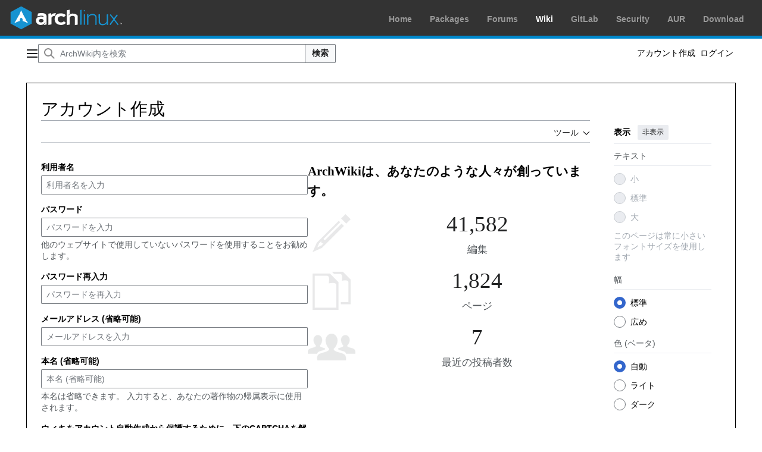

--- FILE ---
content_type: text/html; charset=UTF-8
request_url: https://wiki.archlinux.jp/index.php?title=%E7%89%B9%E5%88%A5:%E3%82%A2%E3%82%AB%E3%82%A6%E3%83%B3%E3%83%88%E4%BD%9C%E6%88%90&returnto=Chrome+OS+%E3%82%AB%E3%82%B9%E3%82%BF%E3%83%A0%E3%83%95%E3%82%A1%E3%83%BC%E3%83%A0%E3%82%A6%E3%82%A7%E3%82%A2
body_size: 8467
content:
<!DOCTYPE html>
<html class="client-nojs vector-feature-language-in-header-enabled vector-feature-language-in-main-page-header-disabled vector-feature-page-tools-pinned-disabled vector-feature-toc-pinned-clientpref-1 vector-feature-main-menu-pinned-disabled vector-feature-limited-width-clientpref-1 vector-feature-limited-width-content-disabled vector-feature-custom-font-size-clientpref--excluded vector-feature-appearance-pinned-clientpref-1 vector-feature-night-mode-enabled skin-theme-clientpref-os vector-sticky-header-enabled vector-toc-not-available" lang="ja" dir="ltr">
<head>
<meta charset="UTF-8">
<title>アカウント作成 - ArchWiki</title>
<script>(function(){var className="client-js vector-feature-language-in-header-enabled vector-feature-language-in-main-page-header-disabled vector-feature-page-tools-pinned-disabled vector-feature-toc-pinned-clientpref-1 vector-feature-main-menu-pinned-disabled vector-feature-limited-width-clientpref-1 vector-feature-limited-width-content-disabled vector-feature-custom-font-size-clientpref--excluded vector-feature-appearance-pinned-clientpref-1 vector-feature-night-mode-enabled skin-theme-clientpref-os vector-sticky-header-enabled vector-toc-not-available";var cookie=document.cookie.match(/(?:^|; )bnbest_wikimwclientpreferences=([^;]+)/);if(cookie){cookie[1].split('%2C').forEach(function(pref){className=className.replace(new RegExp('(^| )'+pref.replace(/-clientpref-\w+$|[^\w-]+/g,'')+'-clientpref-\\w+( |$)'),'$1'+pref+'$2');});}document.documentElement.className=className;}());RLCONF={"wgBreakFrames":true,"wgSeparatorTransformTable":["",""],"wgDigitTransformTable":["",""],"wgDefaultDateFormat":"ja","wgMonthNames":["","1月","2月","3月","4月","5月","6月","7月","8月","9月","10月","11月","12月"],"wgRequestId":"bbf790074ac7ff9b2c435296","wgCanonicalNamespace":"Special","wgCanonicalSpecialPageName":"CreateAccount","wgNamespaceNumber":-1,"wgPageName":"特別:アカウント作成","wgTitle":"アカウント作成","wgCurRevisionId":0,"wgRevisionId":0,"wgArticleId":0,"wgIsArticle":false,"wgIsRedirect":false,"wgAction":"view","wgUserName":null,"wgUserGroups":["*"],"wgCategories":[],"wgPageViewLanguage":"ja","wgPageContentLanguage":"ja","wgPageContentModel":"wikitext","wgRelevantPageName":"特別:アカウント作成","wgRelevantArticleId":0,"wgIsProbablyEditable":false,"wgRelevantPageIsProbablyEditable":false,"wgVisualEditor":{"pageLanguageCode":"ja","pageLanguageDir":"ltr","pageVariantFallbacks":"ja"},"wgCheckUserClientHintsHeadersJsApi":["brands","architecture","bitness","fullVersionList","mobile","model","platform","platformVersion"],"wgEditSubmitButtonLabelPublish":false};
RLSTATE={"user.options":"loading","mediawiki.special.userlogin.common.styles":"ready","mediawiki.codex.messagebox.styles":"ready","mediawiki.special.userlogin.signup.styles":"ready","mediawiki.htmlform.codex.styles":"ready","mediawiki.htmlform.styles":"ready","oojs-ui.styles.icons-user":"ready","skins.vector.search.codex.styles":"ready","skins.vector.styles":"ready","skins.vector.icons":"ready","zzz.ext.archLinux.styles":"ready","ext.visualEditor.desktopArticleTarget.noscript":"ready"};RLPAGEMODULES=["mediawiki.special.createaccount","mediawiki.htmlform","mediawiki.page.ready","skins.vector.js","ext.checkUser.clientHints","ext.visualEditor.desktopArticleTarget.init","ext.visualEditor.targetLoader"];</script>
<script>(RLQ=window.RLQ||[]).push(function(){mw.loader.impl(function(){return["user.options@12s5i",function($,jQuery,require,module){mw.user.tokens.set({"patrolToken":"+\\","watchToken":"+\\","csrfToken":"+\\"});
}];});});</script>
<link rel="stylesheet" href="/load.php?lang=ja&amp;modules=ext.visualEditor.desktopArticleTarget.noscript%7Cmediawiki.codex.messagebox.styles%7Cmediawiki.htmlform.codex.styles%7Cmediawiki.htmlform.styles%7Cmediawiki.special.userlogin.common.styles%7Cmediawiki.special.userlogin.signup.styles%7Coojs-ui.styles.icons-user%7Cskins.vector.icons%2Cstyles%7Cskins.vector.search.codex.styles%7Czzz.ext.archLinux.styles&amp;only=styles&amp;skin=vector-2022">
<script async="" src="/load.php?lang=ja&amp;modules=startup&amp;only=scripts&amp;raw=1&amp;safemode=1&amp;skin=vector-2022"></script>
<meta name="generator" content="MediaWiki 1.44.3">
<meta name="referrer" content="no-referrer-when-downgrade">
<meta name="robots" content="noindex,nofollow,max-image-preview:standard">
<meta name="format-detection" content="telephone=no">
<meta name="viewport" content="width=device-width, initial-scale=1.0, user-scalable=yes, minimum-scale=0.25, maximum-scale=5.0">
<link rel="search" type="application/opensearchdescription+xml" href="/rest.php/v1/search" title="ArchWiki (ja)">
<link rel="EditURI" type="application/rsd+xml" href="https://wiki.archlinux.jp/api.php?action=rsd">
<link rel="license" href="https://www.gnu.org/copyleft/fdl.html">
<link rel="alternate" type="application/atom+xml" title="ArchWikiの Atom フィード" href="/index.php?title=%E7%89%B9%E5%88%A5:%E6%9C%80%E8%BF%91%E3%81%AE%E6%9B%B4%E6%96%B0&amp;feed=atom">
<script src="https://challenges.cloudflare.com/turnstile/v0/api.js?language=ja" async defer>
			</script>
</head>
<body class="skin--responsive skin-vector skin-vector-search-vue mediawiki ltr sitedir-ltr mw-hide-empty-elt ns--1 ns-special mw-special-CreateAccount page-特別_アカウント作成 rootpage-特別_アカウント作成 skin-vector-2022 action-view"><div id="archnavbar" class="noprint mw-no-invert">
        <div id="archnavbarlogo">
            <p><a id="logo" href="https://archlinux.org/"></a></p>
    </div>
    <div id="archnavbarmenu">
        <ul id="archnavbarlist">
                        <li id="anb-home"><a href="https://archlinux.org/">Home</a></li>            <li id="anb-packages"><a href="https://archlinux.org/packages/">Packages</a></li>            <li id="anb-forums"><a href="https://bbs.archlinux.org/">Forums</a></li>            <li id="anb-wiki" class="anb-selected"><a href="https://wiki.archlinux.org/">Wiki</a></li>            <li id="anb-gitlab"><a href="https://gitlab.archlinux.org/archlinux">GitLab</a></li>            <li id="anb-security"><a href="https://security.archlinux.org/">Security</a></li>            <li id="anb-aur"><a href="https://aur.archlinux.org/">AUR</a></li>            <li id="anb-download"><a href="https://archlinux.org/download/">Download</a></li>        </ul>
    </div>
</div>
<a class="mw-jump-link" href="#bodyContent">コンテンツにスキップ</a>
<div class="vector-header-container">
	<header class="vector-header mw-header vector-feature-custom-font-size-clientpref--excluded">
		<div class="vector-header-start">
			<nav class="vector-main-menu-landmark" aria-label="サイト">
				
<div id="vector-main-menu-dropdown" class="vector-dropdown vector-main-menu-dropdown vector-button-flush-left vector-button-flush-right"  title="メインメニュー" >
	<input type="checkbox" id="vector-main-menu-dropdown-checkbox" role="button" aria-haspopup="true" data-event-name="ui.dropdown-vector-main-menu-dropdown" class="vector-dropdown-checkbox "  aria-label="メインメニュー"  >
	<label id="vector-main-menu-dropdown-label" for="vector-main-menu-dropdown-checkbox" class="vector-dropdown-label cdx-button cdx-button--fake-button cdx-button--fake-button--enabled cdx-button--weight-quiet cdx-button--icon-only " aria-hidden="true"  ><span class="vector-icon mw-ui-icon-menu mw-ui-icon-wikimedia-menu"></span>

<span class="vector-dropdown-label-text">メインメニュー</span>
	</label>
	<div class="vector-dropdown-content">


				<div id="vector-main-menu-unpinned-container" class="vector-unpinned-container">
		
<div id="vector-main-menu" class="vector-main-menu vector-pinnable-element">
	<div
	class="vector-pinnable-header vector-main-menu-pinnable-header vector-pinnable-header-unpinned"
	data-feature-name="main-menu-pinned"
	data-pinnable-element-id="vector-main-menu"
	data-pinned-container-id="vector-main-menu-pinned-container"
	data-unpinned-container-id="vector-main-menu-unpinned-container"
>
	<div class="vector-pinnable-header-label">メインメニュー</div>
	<button class="vector-pinnable-header-toggle-button vector-pinnable-header-pin-button" data-event-name="pinnable-header.vector-main-menu.pin">サイドバーに移動</button>
	<button class="vector-pinnable-header-toggle-button vector-pinnable-header-unpin-button" data-event-name="pinnable-header.vector-main-menu.unpin">非表示</button>
</div>

	
<div id="p-navigation" class="vector-menu mw-portlet mw-portlet-navigation"  >
	<div class="vector-menu-heading">
		案内
	</div>
	<div class="vector-menu-content">
		
		<ul class="vector-menu-content-list">
			
			<li id="n-mainpage-description" class="mw-list-item"><a href="/index.php/%E3%83%A1%E3%82%A4%E3%83%B3%E3%83%9A%E3%83%BC%E3%82%B8" title="メインページに移動する [z]" accesskey="z"><span>メインページ</span></a></li><li id="n-目次" class="mw-list-item"><a href="/index.php/%E7%9B%AE%E6%AC%A1"><span>目次</span></a></li><li id="n-portal" class="mw-list-item"><a href="/index.php/%E3%82%B3%E3%83%9F%E3%83%A5%E3%83%8B%E3%83%86%E3%82%A3%E3%81%AB%E8%B2%A2%E7%8C%AE" title="このプロジェクトについて、できること、情報を入手する場所"><span>コミュニティに貢献</span></a></li><li id="n-currentevents" class="mw-list-item"><a href="/index.php/ArchWiki:%E3%83%8B%E3%83%A5%E3%83%BC%E3%82%B9" title="最近の出来事の背景を知る"><span>最近の出来事</span></a></li><li id="n-randompage" class="mw-list-item"><a href="/index.php/%E7%89%B9%E5%88%A5:%E3%81%8A%E3%81%BE%E3%81%8B%E3%81%9B%E8%A1%A8%E7%A4%BA" title="無作為に選択されたページを読み込む [x]" accesskey="x"><span>おまかせ表示</span></a></li><li id="n-specialpages" class="mw-list-item"><a href="/index.php/%E7%89%B9%E5%88%A5:%E7%89%B9%E5%88%A5%E3%83%9A%E3%83%BC%E3%82%B8%E4%B8%80%E8%A6%A7"><span>特別ページ</span></a></li>
		</ul>
		
	</div>
</div>

	
	
<div id="p-交流" class="vector-menu mw-portlet mw-portlet-交流"  >
	<div class="vector-menu-heading">
		交流
	</div>
	<div class="vector-menu-content">
		
		<ul class="vector-menu-content-list">
			
			<li id="n-ヘルプ" class="mw-list-item"><a href="/index.php/%E3%82%AB%E3%83%86%E3%82%B4%E3%83%AA:%E3%83%98%E3%83%AB%E3%83%97"><span>ヘルプ</span></a></li><li id="n-貢献" class="mw-list-item"><a href="/index.php/ArchWiki:%E8%B2%A2%E7%8C%AE"><span>貢献</span></a></li><li id="n-recentchanges" class="mw-list-item"><a href="/index.php/%E7%89%B9%E5%88%A5:%E6%9C%80%E8%BF%91%E3%81%AE%E6%9B%B4%E6%96%B0" title="このウィキにおける最近の更新の一覧 [r]" accesskey="r"><span>最近の更新</span></a></li><li id="n-最近の議論" class="mw-list-item"><a href="https://wiki.archlinux.jp/index.php?title=%E7%89%B9%E5%88%A5:RecentChanges&amp;namespace=all-discussions" rel="nofollow"><span>最近の議論</span></a></li><li id="n-新しいページ" class="mw-list-item"><a href="/index.php/%E7%89%B9%E5%88%A5:%E6%96%B0%E3%81%97%E3%81%84%E3%83%9A%E3%83%BC%E3%82%B8"><span>新しいページ</span></a></li><li id="n-統計" class="mw-list-item"><a href="/index.php/ArchWiki:%E7%B5%B1%E8%A8%88"><span>統計</span></a></li><li id="n-リクエスト" class="mw-list-item"><a href="/index.php/ArchWiki%E3%83%BB%E3%83%88%E3%83%BC%E3%82%AF:%E3%83%AA%E3%82%AF%E3%82%A8%E3%82%B9%E3%83%88"><span>リクエスト</span></a></li>
		</ul>
		
	</div>
</div>

	
<div id="vector-main-menu" class="vector-menu "  >
	<div class="vector-menu-heading">
		
	</div>
	<div class="vector-menu-content">
		
		<ul class="vector-menu-content-list">
			
			
		</ul>
		
	</div>
</div>

</div>

				</div>

	</div>
</div>

		</nav>
			
<a href="/index.php/%E3%83%A1%E3%82%A4%E3%83%B3%E3%83%9A%E3%83%BC%E3%82%B8" class="mw-logo">
	<span class="mw-logo-container skin-invert">
		<strong class="mw-logo-wordmark">ArchWiki</strong>
	</span>
</a>

		</div>
		<div class="vector-header-end">
			
<div id="p-search" role="search" class="vector-search-box-vue  vector-search-box-collapses vector-search-box">
	<a href="/index.php/%E7%89%B9%E5%88%A5:%E6%A4%9C%E7%B4%A2" class="cdx-button cdx-button--fake-button cdx-button--fake-button--enabled cdx-button--weight-quiet cdx-button--icon-only search-toggle" title="ArchWiki内を検索 [f]" accesskey="f"><span class="vector-icon mw-ui-icon-search mw-ui-icon-wikimedia-search"></span>

<span>検索</span>
	</a>
	<div class="vector-typeahead-search-container">
		<div class="cdx-typeahead-search">
			<form action="/index.php" id="searchform" class="cdx-search-input cdx-search-input--has-end-button">
				<div id="simpleSearch" class="cdx-search-input__input-wrapper"  data-search-loc="header-moved">
					<div class="cdx-text-input cdx-text-input--has-start-icon">
						<input
							class="cdx-text-input__input"
							 type="search" name="search" placeholder="ArchWiki内を検索" aria-label="ArchWiki内を検索" autocapitalize="sentences" spellcheck="false" title="ArchWiki内を検索 [f]" accesskey="f" id="searchInput"
							>
						<span class="cdx-text-input__icon cdx-text-input__start-icon"></span>
					</div>
					<input type="hidden" name="title" value="特別:検索">
				</div>
				<button class="cdx-button cdx-search-input__end-button">検索</button>
			</form>
		</div>
	</div>
</div>

			<nav class="vector-user-links vector-user-links-wide" aria-label="個人用ツール">
	<div class="vector-user-links-main">
	
<div id="p-vector-user-menu-preferences" class="vector-menu mw-portlet emptyPortlet"  >
	<div class="vector-menu-content">
		
		<ul class="vector-menu-content-list">
			
			
		</ul>
		
	</div>
</div>

	
<div id="p-vector-user-menu-userpage" class="vector-menu mw-portlet emptyPortlet"  >
	<div class="vector-menu-content">
		
		<ul class="vector-menu-content-list">
			
			
		</ul>
		
	</div>
</div>

	<nav class="vector-appearance-landmark" aria-label="表示">
		
<div id="vector-appearance-dropdown" class="vector-dropdown "  title="ページのフォントサイズ、幅、色の外観を変更する" >
	<input type="checkbox" id="vector-appearance-dropdown-checkbox" role="button" aria-haspopup="true" data-event-name="ui.dropdown-vector-appearance-dropdown" class="vector-dropdown-checkbox "  aria-label="表示"  >
	<label id="vector-appearance-dropdown-label" for="vector-appearance-dropdown-checkbox" class="vector-dropdown-label cdx-button cdx-button--fake-button cdx-button--fake-button--enabled cdx-button--weight-quiet cdx-button--icon-only " aria-hidden="true"  ><span class="vector-icon mw-ui-icon-appearance mw-ui-icon-wikimedia-appearance"></span>

<span class="vector-dropdown-label-text">表示</span>
	</label>
	<div class="vector-dropdown-content">


			<div id="vector-appearance-unpinned-container" class="vector-unpinned-container">
				
			</div>
		
	</div>
</div>

	</nav>
	
<div id="p-vector-user-menu-notifications" class="vector-menu mw-portlet emptyPortlet"  >
	<div class="vector-menu-content">
		
		<ul class="vector-menu-content-list">
			
			
		</ul>
		
	</div>
</div>

	
<div id="p-vector-user-menu-overflow" class="vector-menu mw-portlet"  >
	<div class="vector-menu-content">
		
		<ul class="vector-menu-content-list">
			<li id="pt-createaccount-2" class="user-links-collapsible-item mw-list-item active user-links-collapsible-item"><a data-mw="interface" href="/index.php?title=%E7%89%B9%E5%88%A5:%E3%82%A2%E3%82%AB%E3%82%A6%E3%83%B3%E3%83%88%E4%BD%9C%E6%88%90&amp;returnto=Chrome+OS+%E3%82%AB%E3%82%B9%E3%82%BF%E3%83%A0%E3%83%95%E3%82%A1%E3%83%BC%E3%83%A0%E3%82%A6%E3%82%A7%E3%82%A2" title="アカウントを作成してログインすることをお勧めしますが、必須ではありません" class=""><span>アカウント作成</span></a>
</li>
<li id="pt-login-2" class="user-links-collapsible-item mw-list-item user-links-collapsible-item"><a data-mw="interface" href="/index.php?title=%E7%89%B9%E5%88%A5:%E3%83%AD%E3%82%B0%E3%82%A4%E3%83%B3&amp;returnto=Chrome+OS+%E3%82%AB%E3%82%B9%E3%82%BF%E3%83%A0%E3%83%95%E3%82%A1%E3%83%BC%E3%83%A0%E3%82%A6%E3%82%A7%E3%82%A2" title="ログインすることを推奨します。ただし、必須ではありません。 [o]" accesskey="o" class=""><span>ログイン</span></a>
</li>

			
		</ul>
		
	</div>
</div>

	</div>
	
<div id="vector-user-links-dropdown" class="vector-dropdown vector-user-menu vector-button-flush-right vector-user-menu-logged-out user-links-collapsible-item"  title="その他の操作" >
	<input type="checkbox" id="vector-user-links-dropdown-checkbox" role="button" aria-haspopup="true" data-event-name="ui.dropdown-vector-user-links-dropdown" class="vector-dropdown-checkbox "  aria-label="個人用ツール"  >
	<label id="vector-user-links-dropdown-label" for="vector-user-links-dropdown-checkbox" class="vector-dropdown-label cdx-button cdx-button--fake-button cdx-button--fake-button--enabled cdx-button--weight-quiet cdx-button--icon-only " aria-hidden="true"  ><span class="vector-icon mw-ui-icon-ellipsis mw-ui-icon-wikimedia-ellipsis"></span>

<span class="vector-dropdown-label-text">個人用ツール</span>
	</label>
	<div class="vector-dropdown-content">


		
<div id="p-personal" class="vector-menu mw-portlet mw-portlet-personal user-links-collapsible-item"  title="利用者メニュー" >
	<div class="vector-menu-content">
		
		<ul class="vector-menu-content-list">
			
			<li id="pt-createaccount" class="user-links-collapsible-item mw-list-item active"><a href="/index.php?title=%E7%89%B9%E5%88%A5:%E3%82%A2%E3%82%AB%E3%82%A6%E3%83%B3%E3%83%88%E4%BD%9C%E6%88%90&amp;returnto=Chrome+OS+%E3%82%AB%E3%82%B9%E3%82%BF%E3%83%A0%E3%83%95%E3%82%A1%E3%83%BC%E3%83%A0%E3%82%A6%E3%82%A7%E3%82%A2" title="アカウントを作成してログインすることをお勧めしますが、必須ではありません"><span class="vector-icon mw-ui-icon-userAdd mw-ui-icon-wikimedia-userAdd"></span> <span>アカウント作成</span></a></li><li id="pt-login" class="user-links-collapsible-item mw-list-item"><a href="/index.php?title=%E7%89%B9%E5%88%A5:%E3%83%AD%E3%82%B0%E3%82%A4%E3%83%B3&amp;returnto=Chrome+OS+%E3%82%AB%E3%82%B9%E3%82%BF%E3%83%A0%E3%83%95%E3%82%A1%E3%83%BC%E3%83%A0%E3%82%A6%E3%82%A7%E3%82%A2" title="ログインすることを推奨します。ただし、必須ではありません。 [o]" accesskey="o"><span class="vector-icon mw-ui-icon-logIn mw-ui-icon-wikimedia-logIn"></span> <span>ログイン</span></a></li>
		</ul>
		
	</div>
</div>

	
	</div>
</div>

</nav>

		</div>
	</header>
</div>
<div class="mw-page-container">
	<div class="mw-page-container-inner">
		<div class="vector-sitenotice-container">
			<div id="siteNotice"></div>
		</div>
		<div class="vector-column-start">
			<div class="vector-main-menu-container">
		<div id="mw-navigation">
			<nav id="mw-panel" class="vector-main-menu-landmark" aria-label="サイト">
				<div id="vector-main-menu-pinned-container" class="vector-pinned-container">
				
				</div>
		</nav>
		</div>
	</div>
</div>
		<div class="mw-content-container">
			<main id="content" class="mw-body">
				<header class="mw-body-header vector-page-titlebar vector-feature-custom-font-size-clientpref--excluded">
					<h1 id="firstHeading" class="firstHeading mw-first-heading">アカウント作成</h1>
						<div class="mw-indicators">
		</div>
</header>
				<div class="vector-page-toolbar vector-feature-custom-font-size-clientpref--excluded">
					<div class="vector-page-toolbar-container">
						<div id="left-navigation">
							<nav aria-label="名前空間">
								
<div id="p-associated-pages" class="vector-menu vector-menu-tabs mw-portlet mw-portlet-associated-pages emptyPortlet"  >
	<div class="vector-menu-content">
		
		<ul class="vector-menu-content-list">
			
			
		</ul>
		
	</div>
</div>

								
<div id="vector-variants-dropdown" class="vector-dropdown emptyPortlet"  >
	<input type="checkbox" id="vector-variants-dropdown-checkbox" role="button" aria-haspopup="true" data-event-name="ui.dropdown-vector-variants-dropdown" class="vector-dropdown-checkbox " aria-label="別の言語に切り替える"   >
	<label id="vector-variants-dropdown-label" for="vector-variants-dropdown-checkbox" class="vector-dropdown-label cdx-button cdx-button--fake-button cdx-button--fake-button--enabled cdx-button--weight-quiet" aria-hidden="true"  ><span class="vector-dropdown-label-text">日本語</span>
	</label>
	<div class="vector-dropdown-content">


					
<div id="p-variants" class="vector-menu mw-portlet mw-portlet-variants emptyPortlet"  >
	<div class="vector-menu-content">
		
		<ul class="vector-menu-content-list">
			
			
		</ul>
		
	</div>
</div>

				
	</div>
</div>

							</nav>
						</div>
						<div id="right-navigation" class="vector-collapsible">
							<nav aria-label="表示">
								
<div id="p-views" class="vector-menu vector-menu-tabs mw-portlet mw-portlet-views emptyPortlet"  >
	<div class="vector-menu-content">
		
		<ul class="vector-menu-content-list">
			
			
		</ul>
		
	</div>
</div>

							</nav>
				
							<nav class="vector-page-tools-landmark" aria-label="ページツール">
								
<div id="vector-page-tools-dropdown" class="vector-dropdown vector-page-tools-dropdown"  >
	<input type="checkbox" id="vector-page-tools-dropdown-checkbox" role="button" aria-haspopup="true" data-event-name="ui.dropdown-vector-page-tools-dropdown" class="vector-dropdown-checkbox "  aria-label="ツール"  >
	<label id="vector-page-tools-dropdown-label" for="vector-page-tools-dropdown-checkbox" class="vector-dropdown-label cdx-button cdx-button--fake-button cdx-button--fake-button--enabled cdx-button--weight-quiet" aria-hidden="true"  ><span class="vector-dropdown-label-text">ツール</span>
	</label>
	<div class="vector-dropdown-content">


									<div id="vector-page-tools-unpinned-container" class="vector-unpinned-container">
						
<div id="vector-page-tools" class="vector-page-tools vector-pinnable-element">
	<div
	class="vector-pinnable-header vector-page-tools-pinnable-header vector-pinnable-header-unpinned"
	data-feature-name="page-tools-pinned"
	data-pinnable-element-id="vector-page-tools"
	data-pinned-container-id="vector-page-tools-pinned-container"
	data-unpinned-container-id="vector-page-tools-unpinned-container"
>
	<div class="vector-pinnable-header-label">ツール</div>
	<button class="vector-pinnable-header-toggle-button vector-pinnable-header-pin-button" data-event-name="pinnable-header.vector-page-tools.pin">サイドバーに移動</button>
	<button class="vector-pinnable-header-toggle-button vector-pinnable-header-unpin-button" data-event-name="pinnable-header.vector-page-tools.unpin">非表示</button>
</div>

	
<div id="p-cactions" class="vector-menu mw-portlet mw-portlet-cactions emptyPortlet"  title="その他の操作" >
	<div class="vector-menu-heading">
		操作
	</div>
	<div class="vector-menu-content">
		
		<ul class="vector-menu-content-list">
			
			
		</ul>
		
	</div>
</div>

<div id="p-tb" class="vector-menu mw-portlet mw-portlet-tb"  >
	<div class="vector-menu-heading">
		全般
	</div>
	<div class="vector-menu-content">
		
		<ul class="vector-menu-content-list">
			
			<li id="t-print" class="mw-list-item"><a href="javascript:print();" rel="alternate" title="このページの印刷用ページ [p]" accesskey="p"><span>印刷用バージョン</span></a></li>
		</ul>
		
	</div>
</div>

</div>

									</div>
				
	</div>
</div>

							</nav>
						</div>
					</div>
				</div>
				<div class="vector-column-end vector-feature-custom-font-size-clientpref--excluded">
					<div class="vector-sticky-pinned-container">
						<nav class="vector-page-tools-landmark" aria-label="ページツール">
							<div id="vector-page-tools-pinned-container" class="vector-pinned-container">
				
							</div>
		</nav>
						<nav class="vector-appearance-landmark" aria-label="表示">
							<div id="vector-appearance-pinned-container" class="vector-pinned-container">
				<div id="vector-appearance" class="vector-appearance vector-pinnable-element">
	<div
	class="vector-pinnable-header vector-appearance-pinnable-header vector-pinnable-header-pinned"
	data-feature-name="appearance-pinned"
	data-pinnable-element-id="vector-appearance"
	data-pinned-container-id="vector-appearance-pinned-container"
	data-unpinned-container-id="vector-appearance-unpinned-container"
>
	<div class="vector-pinnable-header-label">表示</div>
	<button class="vector-pinnable-header-toggle-button vector-pinnable-header-pin-button" data-event-name="pinnable-header.vector-appearance.pin">サイドバーに移動</button>
	<button class="vector-pinnable-header-toggle-button vector-pinnable-header-unpin-button" data-event-name="pinnable-header.vector-appearance.unpin">非表示</button>
</div>


</div>

							</div>
		</nav>
					</div>
				</div>
				<div id="bodyContent" class="vector-body" aria-labelledby="firstHeading" data-mw-ve-target-container>
					<div class="vector-body-before-content">
					
						
					</div>
					<div id="contentSub"><div id="mw-content-subtitle"></div></div>
					
					
					<div id="mw-content-text" class="mw-body-content"><div class="mw-ui-container"><div id="userloginForm"><form class="mw-htmlform mw-htmlform-codex" action="/index.php?title=%E7%89%B9%E5%88%A5:%E3%82%A2%E3%82%AB%E3%82%A6%E3%83%B3%E3%83%88%E4%BD%9C%E6%88%90&amp;returnto=Chrome+OS+%E3%82%AB%E3%82%B9%E3%82%BF%E3%83%A0%E3%83%95%E3%82%A1%E3%83%BC%E3%83%A0%E3%82%A6%E3%82%A7%E3%82%A2" method="post" id="userlogin2" name="userlogin2"><input type="hidden" value="特別:アカウント作成" name="title">
<div class="mw-htmlform-field-HTMLTextField loginText mw-userlogin-username cdx-field"><div class="cdx-label"><label class="cdx-label__label" for="wpName2"><span class="cdx-label__label__text">利用者名</span></label></div><div class="cdx-field__control"><div class="cdx-text-input"><input id="wpName2" name="wpName" size="20" placeholder="利用者名を入力" class="loginText mw-userlogin-username cdx-text-input__input" tabindex="1" required="" autocomplete="username"></div></div></div><div class="mw-htmlform-field-HTMLTextField loginPassword mw-userlogin-password cdx-field"><div class="cdx-label"><label class="cdx-label__label" for="wpPassword2"><span class="cdx-label__label__text">パスワード</span></label></div><div class="cdx-field__control cdx-field__control--has-help-text"><div class="cdx-text-input"><input id="wpPassword2" name="wpPassword" size="20" placeholder="パスワードを入力" class="loginPassword mw-userlogin-password cdx-text-input__input" tabindex="2" required="" autocomplete="new-password" type="password"></div></div><div class="cdx-field__help-text htmlform-tip">他のウェブサイトで使用していないパスワードを使用することをお勧めします。</div></div><div class="mw-htmlform-field-HTMLTextField loginPassword cdx-field"><div class="cdx-label"><label class="cdx-label__label" for="wpRetype"><span class="cdx-label__label__text">パスワード再入力</span></label></div><div class="cdx-field__control"><div class="cdx-text-input"><input id="wpRetype" name="retype" size="20" placeholder="パスワードを再入力" class="loginPassword cdx-text-input__input" tabindex="3" required="" autocomplete="new-password" type="password"></div></div></div><div class="mw-htmlform-field-HTMLTextField loginText cdx-field"><div class="cdx-label"><label class="cdx-label__label" for="wpEmail"><span class="cdx-label__label__text">メールアドレス (省略可能)</span></label></div><div class="cdx-field__control"><div class="cdx-text-input"><input id="wpEmail" name="email" size="20" placeholder="メールアドレスを入力" class="loginText cdx-text-input__input" maxlength="255" tabindex="4" autocomplete="email" type="email"></div></div></div><div class="mw-htmlform-field-HTMLTextField loginText cdx-field"><div class="cdx-label"><label class="cdx-label__label" for="wpRealName"><span class="cdx-label__label__text">本名 (省略可能)</span></label></div><div class="cdx-field__control cdx-field__control--has-help-text"><div class="cdx-text-input"><input id="wpRealName" name="realname" size="20" placeholder="本名 (省略可能)" class="loginText cdx-text-input__input" tabindex="5" autocomplete="name"></div></div><div class="cdx-field__help-text htmlform-tip">本名は省略できます。
入力すると、あなたの著作物の帰属表示に使用されます。</div></div><div class="mw-htmlform-field-HTMLTurnstileField cdx-field"><div class="cdx-label"><label class="cdx-label__label" for="mw-input-captchaWord"><span class="cdx-label__label__text">ウィキをアカウント自動作成から保護するために、下のCAPTCHAを解決してください。</span></label></div><div class="cdx-field__control"><div class="cf-turnstile" data-sitekey="0x4AAAAAACGdr6uPKfqW9NzX"></div></div></div><div class="mw-htmlform-field-HTMLSubmitField cdx-field"><div class="cdx-field__control"><button class="mw-htmlform-submit cdx-button cdx-button--weight-primary cdx-button--action-progressive" id="wpCreateaccount" type="submit" name="wpCreateaccount" value="アカウントを作成する" tabindex="7">アカウントを作成する</button></div></div><input id="wpEditToken" type="hidden" value="+\" name="wpEditToken">
<input name="authAction" type="hidden" value="create">
<input name="force" type="hidden">
<input name="wpCreateaccountToken" type="hidden" value="d9b2f829104ebacb183b95078e03d479696ad4c9+\">
</form></div><div class="mw-createacct-benefits-container"><div class="mw-createacct-benefits-heading">ArchWikiは、あなたのような人々が創っています。</div><div class="mw-createacct-benefits-list"><div class="mw-number-text icon-edits"><span>41,582</span><p>編集</p></div><div class="mw-number-text icon-pages"><span>1,824</span><p>ページ</p></div><div class="mw-number-text icon-contributors"><span>7</span><p>最近の投稿者数</p></div></div></div></div>
<div class="printfooter" data-nosnippet="">「<a dir="ltr" href="https://wiki.archlinux.jp/index.php/特別:アカウント作成">https://wiki.archlinux.jp/index.php/特別:アカウント作成</a>」から取得</div></div>
					<div id="catlinks" class="catlinks catlinks-allhidden" data-mw="interface"></div>
				</div>
			</main>
			
		</div>
		<div class="mw-footer-container">
			
<footer id="footer" class="mw-footer" >
	<ul id="footer-info">
</ul>

	<ul id="footer-places">
	<li id="footer-places-privacy"><a href="/index.php/ArchWiki:%E3%83%97%E3%83%A9%E3%82%A4%E3%83%90%E3%82%B7%E3%83%BC%E3%83%BB%E3%83%9D%E3%83%AA%E3%82%B7%E3%83%BC">プライバシー・ポリシー</a></li>
	<li id="footer-places-about"><a href="/index.php/ArchWiki:ArchWiki%E3%81%AB%E3%81%A4%E3%81%84%E3%81%A6">ArchWikiについて</a></li>
	<li id="footer-places-disclaimers"><a href="/index.php/ArchWiki:%E5%85%8D%E8%B2%AC%E4%BA%8B%E9%A0%85">免責事項</a></li>
</ul>

	<ul id="footer-icons" class="noprint">
	<li id="footer-copyrightico"><a href="https://www.gnu.org/copyleft/fdl.html" class="cdx-button cdx-button--fake-button cdx-button--size-large cdx-button--fake-button--enabled"><img src="/resources/assets/licenses/gnu-fdl.png" alt="GNU Free Documentation License 1.3 or later" width="88" height="31" loading="lazy"></a></li>
	<li id="footer-poweredbyico"><picture><source media="(min-width: 500px)" srcset="/resources/assets/poweredby_mediawiki.svg" width="88" height="31"><img src="/resources/assets/mediawiki_compact.svg" width="25" height="25" loading="lazy"></picture></li>
</ul>

</footer>

		</div>
	</div> 
</div> 
<div class="vector-header-container vector-sticky-header-container">
	<div id="vector-sticky-header" class="vector-sticky-header">
		<div class="vector-sticky-header-start">
			<div class="vector-sticky-header-icon-start vector-button-flush-left vector-button-flush-right" aria-hidden="true">
				<button class="cdx-button cdx-button--weight-quiet cdx-button--icon-only vector-sticky-header-search-toggle" tabindex="-1" data-event-name="ui.vector-sticky-search-form.icon"><span class="vector-icon mw-ui-icon-search mw-ui-icon-wikimedia-search"></span>

<span>検索</span>
			</button>
		</div>
			
		<div role="search" class="vector-search-box-vue vector-search-box">
			<div class="vector-typeahead-search-container">
				<div class="cdx-typeahead-search">
					<form action="/index.php" id="vector-sticky-search-form" class="cdx-search-input cdx-search-input--has-end-button">
						<div  class="cdx-search-input__input-wrapper"  data-search-loc="header-moved">
							<div class="cdx-text-input cdx-text-input--has-start-icon">
								<input
									class="cdx-text-input__input"
									
									type="search" name="search" placeholder="ArchWiki内を検索">
								<span class="cdx-text-input__icon cdx-text-input__start-icon"></span>
							</div>
							<input type="hidden" name="title" value="特別:検索">
						</div>
						<button class="cdx-button cdx-search-input__end-button">検索</button>
					</form>
				</div>
			</div>
		</div>
		<div class="vector-sticky-header-context-bar">
				<div class="vector-sticky-header-context-bar-primary" aria-hidden="true" >アカウント作成</div>
			</div>
		</div>
		<div class="vector-sticky-header-end" aria-hidden="true">
			<div class="vector-sticky-header-icons">
				<a href="#" class="cdx-button cdx-button--fake-button cdx-button--fake-button--enabled cdx-button--weight-quiet cdx-button--icon-only" id="ca-talk-sticky-header" tabindex="-1" data-event-name="talk-sticky-header"><span class="vector-icon mw-ui-icon-speechBubbles mw-ui-icon-wikimedia-speechBubbles"></span>

<span></span>
			</a>
			<a href="#" class="cdx-button cdx-button--fake-button cdx-button--fake-button--enabled cdx-button--weight-quiet cdx-button--icon-only" id="ca-subject-sticky-header" tabindex="-1" data-event-name="subject-sticky-header"><span class="vector-icon mw-ui-icon-article mw-ui-icon-wikimedia-article"></span>

<span></span>
			</a>
			<a href="#" class="cdx-button cdx-button--fake-button cdx-button--fake-button--enabled cdx-button--weight-quiet cdx-button--icon-only" id="ca-history-sticky-header" tabindex="-1" data-event-name="history-sticky-header"><span class="vector-icon mw-ui-icon-wikimedia-history mw-ui-icon-wikimedia-wikimedia-history"></span>

<span></span>
			</a>
			<a href="#" class="cdx-button cdx-button--fake-button cdx-button--fake-button--enabled cdx-button--weight-quiet cdx-button--icon-only mw-watchlink" id="ca-watchstar-sticky-header" tabindex="-1" data-event-name="watch-sticky-header"><span class="vector-icon mw-ui-icon-wikimedia-star mw-ui-icon-wikimedia-wikimedia-star"></span>

<span></span>
			</a>
			<a href="#" class="cdx-button cdx-button--fake-button cdx-button--fake-button--enabled cdx-button--weight-quiet cdx-button--icon-only" id="ca-edit-sticky-header" tabindex="-1" data-event-name="wikitext-edit-sticky-header"><span class="vector-icon mw-ui-icon-wikimedia-wikiText mw-ui-icon-wikimedia-wikimedia-wikiText"></span>

<span></span>
			</a>
			<a href="#" class="cdx-button cdx-button--fake-button cdx-button--fake-button--enabled cdx-button--weight-quiet cdx-button--icon-only" id="ca-ve-edit-sticky-header" tabindex="-1" data-event-name="ve-edit-sticky-header"><span class="vector-icon mw-ui-icon-wikimedia-edit mw-ui-icon-wikimedia-wikimedia-edit"></span>

<span></span>
			</a>
			<a href="#" class="cdx-button cdx-button--fake-button cdx-button--fake-button--enabled cdx-button--weight-quiet cdx-button--icon-only" id="ca-viewsource-sticky-header" tabindex="-1" data-event-name="ve-edit-protected-sticky-header"><span class="vector-icon mw-ui-icon-wikimedia-editLock mw-ui-icon-wikimedia-wikimedia-editLock"></span>

<span></span>
			</a>
		</div>
			<div class="vector-sticky-header-buttons">
				<a href="#" class="cdx-button cdx-button--fake-button cdx-button--fake-button--enabled cdx-button--weight-quiet cdx-button--action-progressive" id="ca-addsection-sticky-header" tabindex="-1" data-event-name="addsection-sticky-header"><span class="vector-icon mw-ui-icon-speechBubbleAdd-progressive mw-ui-icon-wikimedia-speechBubbleAdd-progressive"></span>

<span>話題を追加</span>
			</a>
		</div>
			<div class="vector-sticky-header-icon-end">
				<div class="vector-user-links">
				</div>
			</div>
		</div>
	</div>
</div>
<div class="mw-portlet mw-portlet-dock-bottom emptyPortlet" id="p-dock-bottom">
	<ul>
		
	</ul>
</div>
<script>(RLQ=window.RLQ||[]).push(function(){mw.config.set({"wgBackendResponseTime":279});});</script>
</body>
</html>

--- FILE ---
content_type: image/svg+xml
request_url: https://wiki.archlinux.jp/extensions/ArchLinux/modules/archnavbar/archlogo.svg?55dd1
body_size: 13538
content:
<?xml version="1.0" encoding="UTF-8" standalone="no"?>
<!-- Created with Inkscape (http://www.inkscape.org/) -->

<svg
   xmlns:dc="http://purl.org/dc/elements/1.1/"
   xmlns:cc="http://creativecommons.org/ns#"
   xmlns:rdf="http://www.w3.org/1999/02/22-rdf-syntax-ns#"
   xmlns:svg="http://www.w3.org/2000/svg"
   xmlns="http://www.w3.org/2000/svg"
   xmlns:xlink="http://www.w3.org/1999/xlink"
   xmlns:sodipodi="http://sodipodi.sourceforge.net/DTD/sodipodi-0.dtd"
   xmlns:inkscape="http://www.inkscape.org/namespaces/inkscape"
   version="1.0"
   width="542.99786"
   height="120.76661"
   id="svg2424"
   inkscape:version="0.91 r13725"
   sodipodi:docname="archlogo.svg">
  <metadata
     id="metadata34">
    <rdf:RDF>
      <cc:Work
         rdf:about="">
        <dc:format>image/svg+xml</dc:format>
        <dc:type
           rdf:resource="http://purl.org/dc/dcmitype/StillImage" />
        <dc:title></dc:title>
      </cc:Work>
    </rdf:RDF>
  </metadata>
  <sodipodi:namedview
     pagecolor="#000000"
     bordercolor="#666666"
     borderopacity="1"
     objecttolerance="10"
     gridtolerance="10"
     guidetolerance="10"
     inkscape:pageopacity="0"
     inkscape:pageshadow="2"
     inkscape:window-width="1380"
     inkscape:window-height="809"
     id="namedview32"
     showgrid="false"
     inkscape:zoom="3.2"
     inkscape:cx="102.45322"
     inkscape:cy="60.448395"
     inkscape:window-x="0"
     inkscape:window-y="0"
     inkscape:window-maximized="0"
     inkscape:current-layer="layer3"
     fit-margin-bottom="2"
     fit-margin-top="2"
     fit-margin-left="8"
     fit-margin-right="0" />
  <defs
     id="defs2426">
    <linearGradient
       x1="112.49854"
       y1="6.1372099"
       x2="112.49853"
       y2="129.3468"
       id="path1082_2_"
       gradientUnits="userSpaceOnUse"
       gradientTransform="translate(287,-83)">
      <stop
         id="stop193"
         style="stop-color:#ffffff;stop-opacity:0"
         offset="0" />
      <stop
         id="stop195"
         style="stop-color:#ffffff;stop-opacity:0.27450982"
         offset="1" />
      <midPointStop
         offset="0"
         style="stop-color:#FFFFFF"
         id="midPointStop197" />
      <midPointStop
         offset="0.5"
         style="stop-color:#FFFFFF"
         id="midPointStop199" />
      <midPointStop
         offset="1"
         style="stop-color:#000000"
         id="midPointStop201" />
    </linearGradient>
    <linearGradient
       x1="541.33502"
       y1="104.50665"
       x2="606.91248"
       y2="303.14029"
       id="linearGradient2544"
       xlink:href="#path1082_2_"
       gradientUnits="userSpaceOnUse"
       gradientTransform="matrix(-0.3937741,0,0,0.393752,357.51969,122.00151)" />
    <linearGradient
       id="linearGradient3388">
      <stop
         id="stop3390"
         style="stop-color:#000000;stop-opacity:0"
         offset="0" />
      <stop
         id="stop3392"
         style="stop-color:#000000;stop-opacity:0.37113401"
         offset="1" />
    </linearGradient>
    <linearGradient
       x1="490.72305"
       y1="237.72447"
       x2="490.72305"
       y2="183.9644"
       id="linearGradient4416"
       xlink:href="#linearGradient3388"
       gradientUnits="userSpaceOnUse"
       gradientTransform="matrix(0.749107,0,0,0.749107,-35.459862,91.44108)" />
  </defs>
  <g
     inkscape:groupmode="layer"
     id="layer3"
     inkscape:label="Layer 2"
     transform="translate(-44.708634,-32.057712)">
    <path
       style="fill:#ffffff;fill-rule:evenodd;stroke:#000000;stroke-width:0.97516751px;stroke-linecap:butt;stroke-linejoin:miter;stroke-opacity:1"
       d="M 61.62264,122.50961 56.403366,68.516247 99.89736,43.206862 l 42.6241,59.055238 -5.21928,25.30938 z"
       id="path4162"
       inkscape:connector-curvature="0" />
    <path
       style="fill:#1793d1;fill-opacity:1;stroke:none"
       id="path3392"
       d="m 82.666264,45.760987 c -11.38107,6.5841 -22.78567,13.14467 -25.32525,14.60259 l -4.63238,2.65715 0,29.275719 0,29.275684 25.37228,14.62609 25.395796,14.6261 25.3958,-14.6261 25.37227,-14.62609 0,-29.275684 0,-29.275719 -11.21647,-6.443 c -6.16083,-3.55073 -17.35379,-9.99373 -24.85496,-14.32041 -7.50116,-4.3267 -13.89714,-7.99497 -14.22635,-8.15958 -0.56435,-0.25866 -1.81062,0.42327 -21.280736,11.66325 z m 21.821576,10.60511 c 0.70544,1.64602 1.31682,3.0804 3.45665,8.06551 0.47029,1.1052 1.48142,3.36259 1.88116,4.23262 0.25867,0.51734 0.94059,1.99874 1.55197,3.29206 2.02227,4.32669 7.61874,15.40208 10.46401,20.739899 0.51732,0.94058 1.31683,2.49255 1.83415,3.40963 0.49381,0.94058 1.4579,2.77473 2.13983,4.068024 0.68192,1.29329 1.55196,2.91579 1.9282,3.59771 0.37622,0.70544 0.63489,1.31683 0.56434,1.38738 -0.0705,0.0704 -1.01113,-0.25867 -2.06929,-0.75247 -1.76359,-0.82302 -4.89104,-2.02226 -4.89104,-1.88117 0,0.0234 0.65841,0.44677 1.48142,0.9641 2.46904,1.52844 7.52468,5.36133 8.04201,6.16082 0.16461,0.21164 0.84652,1.45791 1.52846,2.75122 1.36383,2.58661 2.13982,3.99748 3.26852,6.04326 0.42327,0.77597 0.6349,1.36384 0.4703,1.36384 -0.1411,0 -1.22276,-0.54084 -2.42201,-1.22276 -6.56058,-3.6918 -12.58033,-6.51356 -17.42434,-8.13606 -1.69305,-0.56435 -4.74996,-1.41088 -5.40837,-1.52844 -0.3292,-0.0469 -0.44677,-0.21165 -0.39974,-0.51733 0.0471,-0.25867 0.14109,-1.57549 0.21163,-2.93933 0.28218,-5.549444 -1.83414,-10.534524 -5.22025,-12.298124 -1.81062,-0.91708 -4.11506,-0.37625 -5.784595,1.41087 -1.17573,1.24628 -1.716566,2.23389 -2.445526,4.42075 -0.54083,1.598994 -0.6584,2.304424 -0.68192,4.702904 0,1.55197 0.0235,3.33907 0.094,3.9975 0.11758,1.10518 0.094,1.17573 -0.47029,1.24627 -0.75247,0.0941 -3.71531,0.89355 -5.52594,1.50493 -4.938065,1.66953 -10.863745,4.44426 -17.424335,8.13606 -2.53957,1.4344 -2.89229,1.50493 -2.2574,0.44679 0.25866,-0.39976 0.7995,-1.38738 1.22276,-2.16336 1.71657,-3.17447 2.21037,-4.06803 3.17448,-5.76108 0.54084,-0.96411 1.43439,-2.61012 1.99874,-3.64477 0.56435,-1.03465 1.41088,-2.56309 1.88117,-3.40961 0.47029,-0.84653 1.38736,-2.49255 1.99874,-3.64475 0.61139,-1.175744 1.41088,-2.657154 1.7636,-3.292054 2.0928,-3.78585 4.4913,-8.34768 7.712795,-14.696659 1.99874,-3.95043 3.71531,-7.26601 3.80937,-7.36006 0.094,-0.0941 0.68192,0.23514 1.31682,0.72895 0.63489,0.51732 1.48141,1.10518 1.85765,1.31682 0.39975,0.21163 1.081676,0.61138 1.528446,0.89356 0.44677,0.25866 1.199255,0.6349 1.646025,0.82301 0.7995,0.30569 0.77599,0.30569 -0.35272,-0.68193 -1.928195,-1.64602 -5.055641,-4.72643 -5.055641,-4.96157 0,-0.11758 0.58787,-1.55198 1.31682,-3.198 0.72895,-1.6225 1.693046,-3.85639 2.139826,-4.96159 0.42326,-1.10518 0.94058,-2.32795 1.128705,-2.75122 0.18812,-0.39974 0.35272,-0.79948 0.35272,-0.87003 0,-0.0705 0.21163,-0.58786 0.47029,-1.1522 0.37624,-0.82303 1.19925,-2.8688 2.13984,-5.2908 0.11757,-0.28218 0.28217,-0.51733 0.39975,-0.51733 0.11757,0 0.58786,0.87005 1.05815,1.92821 z"
       inkscape:connector-curvature="0" />
  </g>
  <g
     transform="translate(-79.485947,-161.86029)"
     id="layer1">
    <g
       transform="matrix(0.8746356,0,0,0.8746356,14.730518,23.408954)"
       id="g2424">
      <g
         transform="matrix(0.6378586,0,0,0.6378586,36.486487,2.17139)"
         id="g2809"
         style="fill:#ffffff;fill-opacity:1">
        <path
           d="m 339.96875,309.09375 c -14.47141,-0.0239 -26.4812,2.94367 -31.125,4.5625 l -4.78125,25.8125 c -0.0116,0.0951 23.79543,-6.34855 34.28125,-5.96875 17.36158,0.62381 18.95948,6.63541 18.65625,14.75 0.29595,0.47462 -4.47933,-7.33192 -19.5,-7.59375 -18.94961,-0.32687 -45.69284,6.70947 -45.65625,35.3125 -0.51086,32.17412 24.03361,41.63882 40.75,41.8125 15.02821,-0.27364 22.0777,-5.69136 25.9375,-8.59375 5.07124,-5.30236 10.87308,-10.63447 16.40625,-17.03125 -5.23567,9.51278 -9.77472,16.0898 -14.5,21.125 l 0,4.25 22.84375,-3.84375 0.15625,-62.09375 c -0.23141,-8.78839 5.04123,-42.41827 -43.46875,-42.5 z m -3.28125,54.0625 c 9.46889,0.12995 20.32788,4.79708 20.34375,16.03125 0.049,10.21821 -12.80005,15.71183 -21.15625,15.625 -8.35976,-0.0868 -19.45093,-6.56982 -19.5,-16.53125 0.16016,-8.90444 10.45953,-15.35418 20.3125,-15.125 z"
           id="path2284"
           style="fill:#ffffff;fill-opacity:1;fill-rule:evenodd;stroke:none"
           inkscape:connector-curvature="0" />
        <path
           d="m 398.50106,314.83145 -0.15505,102.82693 26.61213,-5.12724 0.0449,-58.30157 c 0.006,-8.68089 12.40554,-18.82451 27.9627,-18.66287 3.30202,-5.97408 9.5087,-21.24219 11.02088,-24.71514 -34.75649,-0.0833 -35.19897,9.98993 -41.24398,14.94517 -0.0631,-9.45285 -0.0213,-15.12741 -0.0213,-15.12741 l -24.2202,4.16213 z"
           id="path2286"
           style="fill:#ffffff;fill-opacity:1;fill-rule:evenodd;stroke:none"
           inkscape:connector-curvature="0" />
        <path
           d="m 548.2688,328.33058 c -0.25696,-0.12068 -13.87938,-15.93419 -41.26638,-16.0589 -25.65249,-0.42638 -54.42578,9.51895 -54.88631,52.5328 0.22457,37.81852 27.6402,52.59809 55.0314,52.88627 29.31292,0.30451 40.97654,-18.32947 41.67615,-18.79124 -3.49762,-3.0321 -16.59792,-16.0131 -16.59792,-16.0131 0,0 -8.18236,11.65102 -24.05802,11.79913 -15.87942,0.1512 -29.68245,-12.27325 -29.87805,-29.60905 -0.20349,-17.33595 12.68881,-26.72821 29.99725,-27.48687 14.98466,-0.003 23.6297,9.67334 23.6297,9.67334 l 16.35218,-18.93238 z"
           id="path2288"
           style="fill:#ffffff;fill-opacity:1;fill-rule:evenodd;stroke:none"
           inkscape:connector-curvature="0" />
        <path
           d="m 581.8125,278.84375 -25.125,5.90625 0.1875,133.9375 24.75,-4.46875 0.28125,-63.03125 c 0.0529,-6.60927 9.56127,-16.75916 25.4375,-16.4375 15.17973,0.15775 18.57236,10.11767 18.53125,11.375 l 0.4375,72.96875 24.40625,-4.3125 0.0937,-77.375 c 0.1607,-7.44539 -16.30833,-23.16954 -42.78125,-23.28125 -12.58087,0.0202 -19.54815,2.86825 -23.09375,4.96875 -6.06656,4.68565 -12.9998,9.17543 -19.8125,14.90625 6.29809,-8.09099 11.58551,-13.68516 16.75,-17.84375 l -0.0625,-37.3125 z"
           id="path2290"
           style="fill:#ffffff;fill-opacity:1;fill-rule:evenodd;stroke:none"
           inkscape:connector-curvature="0" />
      </g>
      <g
         transform="matrix(0.9443373,0,0.01336345,0.9443373,78.345657,-412.48879)"
         id="g5326"
         style="fill:#1793d1;fill-opacity:1;stroke:none">
        <path
           d="m 400.67581,629.79609 7.68167,-1.91575 -0.92851,91.20792 -7.79574,1.32426 1.04258,-90.61643 z"
           id="path2292"
           style="fill:#1793d1;fill-opacity:1;fill-rule:evenodd;stroke:none"
           inkscape:connector-curvature="0" />
        <path
           d="m 421.10266,657.01757 6.75064,-2.9867 -0.86808,65.39931 -6.49779,1.33915 0.61523,-63.75176 z m -1.26059,-23.58316 5.47167,-4.41533 4.42261,4.99952 -5.47558,4.53221 -4.4187,-5.1164 z"
           id="path2294"
           style="fill:#1793d1;fill-opacity:1;fill-rule:evenodd;stroke:none"
           inkscape:connector-curvature="0" />
        <path
           d="m 440.44273,655.82614 7.67755,-1.56201 -0.1573,13.6722 c -0.007,0.58717 4.4194,-15.27364 24.68502,-14.92094 19.67986,0.10952 22.68401,15.34634 22.5291,18.76237 l -0.43759,48.0783 -6.73044,1.45631 0.63316,-47.489 c 0.0974,-1.38684 -2.88144,-13.11441 -16.78906,-13.15754 -13.90509,-0.0404 -23.68364,10.10048 -23.75821,16.57937 l -0.48127,41.83477 -7.80388,2.0313 0.63292,-65.28513 z"
           id="path2296"
           style="fill:#1793d1;fill-opacity:1;fill-rule:evenodd;stroke:none"
           inkscape:connector-curvature="0" />
        <path
           d="m 561.53301,720.20203 -7.6776,1.56186 0.15737,-13.67198 c 0.007,-0.58742 -4.42201,15.27361 -24.68504,14.92086 -19.67983,-0.10944 -22.68399,-15.34626 -22.52908,-18.76229 l 0.43757,-48.07861 8.15674,-1.64226 -0.54644,47.48988 c -0.0149,1.29682 1.36845,13.29979 15.27604,13.3426 13.90511,0.0405 23.76622,-8.37359 24.01453,-21.04416 l 0.43105,-37.46902 7.5978,-1.93195 -0.63294,65.28507 z"
           id="path2298"
           style="fill:#1793d1;fill-opacity:1;fill-rule:evenodd;stroke:none"
           inkscape:connector-curvature="0" />
        <path
           d="m 577.45461,655.28678 -5.42715,4.20017 20.19894,26.93328 -22.39092,31.11622 5.63499,4.226 21.04365,-28.8967 20.8779,29.58159 5.32727,-4.20103 -22.37578,-31.62866 18.56963,-25.5775 -5.53193,-4.73429 -16.92109,23.66778 -19.00551,-24.68686 z"
           id="path2300"
           style="fill:#1793d1;fill-opacity:1;fill-rule:evenodd;stroke:none"
           inkscape:connector-curvature="0" />
      </g>
      <g
         id="text2634"
         style="font-style:normal;font-weight:normal;font-size:8.44138241px;font-family:'DejaVu Sans Mono';fill:#ffffff;fill-opacity:1;stroke:none">
        <path
           d="m 685.46692,263.83624 0,-5.32944 -1.99082,0 0,-0.71307 4.7895,0 0,0.71307 -1.99906,0 0,5.32944 -0.79962,0"
           id="path3660"
           style="fill:#ffffff;fill-opacity:1"
           inkscape:connector-curvature="0" />
        <path
           d="m 689.0982,263.83624 0,-6.04251 1.20355,0 1.43026,4.2784 c 0.13189,0.39843 0.22806,0.69658 0.28852,0.89442 0.0687,-0.21983 0.17586,-0.5427 0.3215,-0.96862 l 1.44674,-4.2042 1.07578,0 0,6.04251 -0.77077,0 0,-5.05741 -1.75587,5.05741 -0.72131,0 -1.74763,-5.14396 0,5.14396 -0.77077,0"
           id="path3662"
           style="fill:#ffffff;fill-opacity:1"
           inkscape:connector-curvature="0" />
      </g>
      <g
         id="text2638"
         style="font-style:normal;font-weight:normal;font-size:8.25130367px;font-family:'DejaVu Sans Mono';fill:#ffffff;fill-opacity:1;stroke:none" />
    </g>
  </g>
  <g
     style="fill:#1793d1;fill-opacity:1;stroke:none"
     id="g3390"
     transform="matrix(0.036,0,0,-0.036,-40.784458,143.64857)" />
</svg>


--- FILE ---
content_type: text/javascript; charset=utf-8
request_url: https://wiki.archlinux.jp/load.php?lang=ja&modules=startup&only=scripts&raw=1&safemode=1&skin=vector-2022
body_size: 12572
content:
function isCompatible(){return!!('querySelector'in document&&'localStorage'in window&&typeof Promise==='function'&&Promise.prototype['finally']&&(function(){try{new Function('(a = 0) => a');return true;}catch(e){return false;}}())&&/./g.flags==='g');}if(!isCompatible()){document.documentElement.className=document.documentElement.className.replace(/(^|\s)client-js(\s|$)/,'$1client-nojs$2');while(window.NORLQ&&NORLQ[0]){NORLQ.shift()();}NORLQ={push:function(fn){fn();}};RLQ={push:function(){}};}else{if(window.performance&&performance.mark){performance.mark('mwStartup');}(function(){'use strict';var con=window.console;function Map(){this.values=Object.create(null);}Map.prototype={constructor:Map,get:function(selection,fallback){if(arguments.length<2){fallback=null;}if(typeof selection==='string'){return selection in this.values?this.values[selection]:fallback;}var results;if(Array.isArray(selection)){results={};for(var i=0;i<selection.length;i++){if(typeof selection[i]==='string'){results[selection[i]]=selection[i]in this.values?
this.values[selection[i]]:fallback;}}return results;}if(selection===undefined){results={};for(var key in this.values){results[key]=this.values[key];}return results;}return fallback;},set:function(selection,value){if(arguments.length>1){if(typeof selection==='string'){this.values[selection]=value;return true;}}else if(typeof selection==='object'){for(var key in selection){this.values[key]=selection[key];}return true;}return false;},exists:function(selection){return typeof selection==='string'&&selection in this.values;}};var log=function(){};log.warn=Function.prototype.bind.call(con.warn,con);var mw={now:function(){var perf=window.performance;var navStart=perf&&perf.timing&&perf.timing.navigationStart;mw.now=navStart&&perf.now?function(){return navStart+perf.now();}:Date.now;return mw.now();},trackQueue:[],trackError:function(data){if(mw.track){mw.track('resourceloader.exception',data);}else{mw.trackQueue.push({topic:'resourceloader.exception',args:[data]});}var e=data.exception;var msg=(e?'Exception':'Error')+
' in '+data.source+(data.module?' in module '+data.module:'')+(e?':':'.');con.log(msg);if(e){con.warn(e);}},Map:Map,config:new Map(),messages:new Map(),templates:new Map(),log:log};window.mw=window.mediaWiki=mw;window.QUnit=undefined;}());(function(){'use strict';var store,hasOwn=Object.hasOwnProperty;function fnv132(str){var hash=0x811C9DC5;for(var i=0;i<str.length;i++){hash+=(hash<<1)+(hash<<4)+(hash<<7)+(hash<<8)+(hash<<24);hash^=str.charCodeAt(i);}hash=(hash>>>0).toString(36).slice(0,5);while(hash.length<5){hash='0'+hash;}return hash;}var registry=Object.create(null),sources=Object.create(null),handlingPendingRequests=false,pendingRequests=[],queue=[],jobs=[],willPropagate=false,errorModules=[],baseModules=["jquery","mediawiki.base"],marker=document.querySelector('meta[name="ResourceLoaderDynamicStyles"]'),lastCssBuffer;function addToHead(el,nextNode){if(nextNode&&nextNode.parentNode){nextNode.parentNode.insertBefore(el,nextNode);}else{document.head.appendChild(el);}}function newStyleTag(text,nextNode){
var el=document.createElement('style');el.appendChild(document.createTextNode(text));addToHead(el,nextNode);return el;}function flushCssBuffer(cssBuffer){if(cssBuffer===lastCssBuffer){lastCssBuffer=null;}newStyleTag(cssBuffer.cssText,marker);for(var i=0;i<cssBuffer.callbacks.length;i++){cssBuffer.callbacks[i]();}}function addEmbeddedCSS(cssText,callback){if(!lastCssBuffer||cssText.startsWith('@import')){lastCssBuffer={cssText:'',callbacks:[]};requestAnimationFrame(flushCssBuffer.bind(null,lastCssBuffer));}lastCssBuffer.cssText+='\n'+cssText;lastCssBuffer.callbacks.push(callback);}function getCombinedVersion(modules){var hashes=modules.reduce(function(result,module){return result+registry[module].version;},'');return fnv132(hashes);}function allReady(modules){for(var i=0;i<modules.length;i++){if(mw.loader.getState(modules[i])!=='ready'){return false;}}return true;}function allWithImplicitReady(module){return allReady(registry[module].dependencies)&&(baseModules.includes(module)||allReady(baseModules));
}function anyFailed(modules){for(var i=0;i<modules.length;i++){var state=mw.loader.getState(modules[i]);if(state==='error'||state==='missing'){return modules[i];}}return false;}function doPropagation(){var didPropagate=true;var module;while(didPropagate){didPropagate=false;while(errorModules.length){var errorModule=errorModules.shift(),baseModuleError=baseModules.includes(errorModule);for(module in registry){if(registry[module].state!=='error'&&registry[module].state!=='missing'){if(baseModuleError&&!baseModules.includes(module)){registry[module].state='error';didPropagate=true;}else if(registry[module].dependencies.includes(errorModule)){registry[module].state='error';errorModules.push(module);didPropagate=true;}}}}for(module in registry){if(registry[module].state==='loaded'&&allWithImplicitReady(module)){execute(module);didPropagate=true;}}for(var i=0;i<jobs.length;i++){var job=jobs[i];var failed=anyFailed(job.dependencies);if(failed!==false||allReady(job.dependencies)){jobs.splice(i,1);
i-=1;try{if(failed!==false&&job.error){job.error(new Error('Failed dependency: '+failed),job.dependencies);}else if(failed===false&&job.ready){job.ready();}}catch(e){mw.trackError({exception:e,source:'load-callback'});}didPropagate=true;}}}willPropagate=false;}function setAndPropagate(module,state){registry[module].state=state;if(state==='ready'){store.add(module);}else if(state==='error'||state==='missing'){errorModules.push(module);}else if(state!=='loaded'){return;}if(willPropagate){return;}willPropagate=true;mw.requestIdleCallback(doPropagation,{timeout:1});}function sortDependencies(module,resolved,unresolved){if(!(module in registry)){throw new Error('Unknown module: '+module);}if(typeof registry[module].skip==='string'){var skip=(new Function(registry[module].skip)());registry[module].skip=!!skip;if(skip){registry[module].dependencies=[];setAndPropagate(module,'ready');return;}}if(!unresolved){unresolved=new Set();}var deps=registry[module].dependencies;unresolved.add(module);
for(var i=0;i<deps.length;i++){if(!resolved.includes(deps[i])){if(unresolved.has(deps[i])){throw new Error('Circular reference detected: '+module+' -> '+deps[i]);}sortDependencies(deps[i],resolved,unresolved);}}resolved.push(module);}function resolve(modules){var resolved=baseModules.slice();for(var i=0;i<modules.length;i++){sortDependencies(modules[i],resolved);}return resolved;}function resolveStubbornly(modules){var resolved=baseModules.slice();for(var i=0;i<modules.length;i++){var saved=resolved.slice();try{sortDependencies(modules[i],resolved);}catch(err){resolved=saved;mw.log.warn('Skipped unavailable module '+modules[i]);if(modules[i]in registry){mw.trackError({exception:err,source:'resolve'});}}}return resolved;}function resolveRelativePath(relativePath,basePath){var relParts=relativePath.match(/^((?:\.\.?\/)+)(.*)$/);if(!relParts){return null;}var baseDirParts=basePath.split('/');baseDirParts.pop();var prefixes=relParts[1].split('/');prefixes.pop();var prefix;var reachedRoot=false;
while((prefix=prefixes.pop())!==undefined){if(prefix==='..'){reachedRoot=!baseDirParts.length||reachedRoot;if(!reachedRoot){baseDirParts.pop();}else{baseDirParts.push(prefix);}}}return(baseDirParts.length?baseDirParts.join('/')+'/':'')+relParts[2];}function makeRequireFunction(moduleObj,basePath){return function require(moduleName){var fileName=resolveRelativePath(moduleName,basePath);if(fileName===null){return mw.loader.require(moduleName);}if(hasOwn.call(moduleObj.packageExports,fileName)){return moduleObj.packageExports[fileName];}var scriptFiles=moduleObj.script.files;if(!hasOwn.call(scriptFiles,fileName)){throw new Error('Cannot require undefined file '+fileName);}var result,fileContent=scriptFiles[fileName];if(typeof fileContent==='function'){var moduleParam={exports:{}};fileContent(makeRequireFunction(moduleObj,fileName),moduleParam,moduleParam.exports);result=moduleParam.exports;}else{result=fileContent;}moduleObj.packageExports[fileName]=result;return result;};}function addScript(src,callback,modules){
var script=document.createElement('script');script.src=src;function onComplete(){if(script.parentNode){script.parentNode.removeChild(script);}if(callback){callback();callback=null;}}script.onload=onComplete;script.onerror=function(){onComplete();if(modules){for(var i=0;i<modules.length;i++){setAndPropagate(modules[i],'error');}}};document.head.appendChild(script);return script;}function queueModuleScript(src,moduleName,callback){pendingRequests.push(function(){if(moduleName!=='jquery'){window.require=mw.loader.require;window.module=registry[moduleName].module;}addScript(src,function(){delete window.module;callback();if(pendingRequests[0]){pendingRequests.shift()();}else{handlingPendingRequests=false;}});});if(!handlingPendingRequests&&pendingRequests[0]){handlingPendingRequests=true;pendingRequests.shift()();}}function addLink(url,media,nextNode){var el=document.createElement('link');el.rel='stylesheet';if(media){el.media=media;}el.href=url;addToHead(el,nextNode);return el;}function globalEval(code){
var script=document.createElement('script');script.text=code;document.head.appendChild(script);script.parentNode.removeChild(script);}function indirectEval(code){(1,eval)(code);}function enqueue(dependencies,ready,error){if(allReady(dependencies)){if(ready){ready();}return;}var failed=anyFailed(dependencies);if(failed!==false){if(error){error(new Error('Dependency '+failed+' failed to load'),dependencies);}return;}if(ready||error){jobs.push({dependencies:dependencies.filter(function(module){var state=registry[module].state;return state==='registered'||state==='loaded'||state==='loading'||state==='executing';}),ready:ready,error:error});}dependencies.forEach(function(module){if(registry[module].state==='registered'&&!queue.includes(module)){queue.push(module);}});mw.loader.work();}function execute(module){if(registry[module].state!=='loaded'){throw new Error('Module in state "'+registry[module].state+'" may not execute: '+module);}registry[module].state='executing';var runScript=function(){
var script=registry[module].script;var markModuleReady=function(){setAndPropagate(module,'ready');};var nestedAddScript=function(arr,offset){if(offset>=arr.length){markModuleReady();return;}queueModuleScript(arr[offset],module,function(){nestedAddScript(arr,offset+1);});};try{if(Array.isArray(script)){nestedAddScript(script,0);}else if(typeof script==='function'){if(module==='jquery'){script();}else{script(window.$,window.$,mw.loader.require,registry[module].module);}markModuleReady();}else if(typeof script==='object'&&script!==null){var mainScript=script.files[script.main];if(typeof mainScript!=='function'){throw new Error('Main file in module '+module+' must be a function');}mainScript(makeRequireFunction(registry[module],script.main),registry[module].module,registry[module].module.exports);markModuleReady();}else if(typeof script==='string'){globalEval(script);markModuleReady();}else{markModuleReady();}}catch(e){setAndPropagate(module,'error');mw.trackError({exception:e,module:module,
source:'module-execute'});}};if(registry[module].deprecationWarning){mw.log.warn(registry[module].deprecationWarning);}if(registry[module].messages){mw.messages.set(registry[module].messages);}if(registry[module].templates){mw.templates.set(module,registry[module].templates);}var cssPending=0;var cssHandle=function(){cssPending++;return function(){cssPending--;if(cssPending===0){var runScriptCopy=runScript;runScript=undefined;runScriptCopy();}};};var style=registry[module].style;if(style){if('css'in style){for(var i=0;i<style.css.length;i++){addEmbeddedCSS(style.css[i],cssHandle());}}if('url'in style){for(var media in style.url){var urls=style.url[media];for(var j=0;j<urls.length;j++){addLink(urls[j],media,marker);}}}}if(module==='user'){var siteDeps;var siteDepErr;try{siteDeps=resolve(['site']);}catch(e){siteDepErr=e;runScript();}if(!siteDepErr){enqueue(siteDeps,runScript,runScript);}}else if(cssPending===0){runScript();}}function sortQuery(o){var sorted={};var list=[];for(var key in o){
list.push(key);}list.sort();for(var i=0;i<list.length;i++){sorted[list[i]]=o[list[i]];}return sorted;}function buildModulesString(moduleMap){var str=[];var list=[];var p;function restore(suffix){return p+suffix;}for(var prefix in moduleMap){p=prefix===''?'':prefix+'.';str.push(p+moduleMap[prefix].join(','));list.push.apply(list,moduleMap[prefix].map(restore));}return{str:str.join('|'),list:list};}function makeQueryString(params){var str='';for(var key in params){str+=(str?'&':'')+encodeURIComponent(key)+'='+encodeURIComponent(params[key]);}return str;}function batchRequest(batch){if(!batch.length){return;}var sourceLoadScript,currReqBase,moduleMap;function doRequest(){var query=Object.create(currReqBase),packed=buildModulesString(moduleMap);query.modules=packed.str;query.version=getCombinedVersion(packed.list);query=sortQuery(query);addScript(sourceLoadScript+'?'+makeQueryString(query),null,packed.list);}batch.sort();var reqBase={"lang":"ja","skin":"vector-2022"};var splits=Object.create(null);
for(var b=0;b<batch.length;b++){var bSource=registry[batch[b]].source;var bGroup=registry[batch[b]].group;if(!splits[bSource]){splits[bSource]=Object.create(null);}if(!splits[bSource][bGroup]){splits[bSource][bGroup]=[];}splits[bSource][bGroup].push(batch[b]);}for(var source in splits){sourceLoadScript=sources[source];for(var group in splits[source]){var modules=splits[source][group];currReqBase=Object.create(reqBase);if(group===0&&mw.config.get('wgUserName')!==null){currReqBase.user=mw.config.get('wgUserName');}var currReqBaseLength=makeQueryString(currReqBase).length+23;var length=0;moduleMap=Object.create(null);for(var i=0;i<modules.length;i++){var lastDotIndex=modules[i].lastIndexOf('.'),prefix=modules[i].slice(0,Math.max(0,lastDotIndex)),suffix=modules[i].slice(lastDotIndex+1),bytesAdded=moduleMap[prefix]?suffix.length+3:modules[i].length+3;if(length&&length+currReqBaseLength+bytesAdded>mw.loader.maxQueryLength){doRequest();length=0;moduleMap=Object.create(null);}if(!moduleMap[prefix]){
moduleMap[prefix]=[];}length+=bytesAdded;moduleMap[prefix].push(suffix);}doRequest();}}}function asyncEval(implementations,cb,offset){if(!implementations.length){return;}offset=offset||0;mw.requestIdleCallback(function(deadline){asyncEvalTask(deadline,implementations,cb,offset);});}function asyncEvalTask(deadline,implementations,cb,offset){for(var i=offset;i<implementations.length;i++){if(deadline.timeRemaining()<=0){asyncEval(implementations,cb,i);return;}try{indirectEval(implementations[i]);}catch(err){cb(err);}}}function getModuleKey(module){return module in registry?(module+'@'+registry[module].version):null;}function splitModuleKey(key){var index=key.lastIndexOf('@');if(index===-1||index===0){return{name:key,version:''};}return{name:key.slice(0,index),version:key.slice(index+1)};}function registerOne(module,version,dependencies,group,source,skip){if(module in registry){throw new Error('module already registered: '+module);}registry[module]={module:{exports:{}},packageExports:{},
version:version||'',dependencies:dependencies||[],group:typeof group==='undefined'?null:group,source:typeof source==='string'?source:'local',state:'registered',skip:typeof skip==='string'?skip:null};}mw.loader={moduleRegistry:registry,maxQueryLength:2000,addStyleTag:newStyleTag,addScriptTag:addScript,addLinkTag:addLink,enqueue:enqueue,resolve:resolve,work:function(){store.init();var q=queue.length,storedImplementations=[],storedNames=[],requestNames=[],batch=new Set();while(q--){var module=queue[q];if(mw.loader.getState(module)==='registered'&&!batch.has(module)){registry[module].state='loading';batch.add(module);var implementation=store.get(module);if(implementation){storedImplementations.push(implementation);storedNames.push(module);}else{requestNames.push(module);}}}queue=[];asyncEval(storedImplementations,function(err){store.stats.failed++;store.clear();mw.trackError({exception:err,source:'store-eval'});var failed=storedNames.filter(function(name){return registry[name].state==='loading';
});batchRequest(failed);});batchRequest(requestNames);},addSource:function(ids){for(var id in ids){if(id in sources){throw new Error('source already registered: '+id);}sources[id]=ids[id];}},register:function(modules){if(typeof modules!=='object'){registerOne.apply(null,arguments);return;}function resolveIndex(dep){return typeof dep==='number'?modules[dep][0]:dep;}for(var i=0;i<modules.length;i++){var deps=modules[i][2];if(deps){for(var j=0;j<deps.length;j++){deps[j]=resolveIndex(deps[j]);}}registerOne.apply(null,modules[i]);}},implement:function(module,script,style,messages,templates,deprecationWarning){var split=splitModuleKey(module),name=split.name,version=split.version;if(!(name in registry)){mw.loader.register(name);}if(registry[name].script!==undefined){throw new Error('module already implemented: '+name);}registry[name].version=version;registry[name].declarator=null;registry[name].script=script;registry[name].style=style;registry[name].messages=messages;registry[name].templates=templates;
registry[name].deprecationWarning=deprecationWarning;if(registry[name].state!=='error'&&registry[name].state!=='missing'){setAndPropagate(name,'loaded');}},impl:function(declarator){var data=declarator(),module=data[0],script=data[1]||null,style=data[2]||null,messages=data[3]||null,templates=data[4]||null,deprecationWarning=data[5]||null,split=splitModuleKey(module),name=split.name,version=split.version;if(!(name in registry)){mw.loader.register(name);}if(registry[name].script!==undefined){throw new Error('module already implemented: '+name);}registry[name].version=version;registry[name].declarator=declarator;registry[name].script=script;registry[name].style=style;registry[name].messages=messages;registry[name].templates=templates;registry[name].deprecationWarning=deprecationWarning;if(registry[name].state!=='error'&&registry[name].state!=='missing'){setAndPropagate(name,'loaded');}},load:function(modules,type){if(typeof modules==='string'&&/^(https?:)?\/?\//.test(modules)){if(type==='text/css'){
addLink(modules);}else if(type==='text/javascript'||type===undefined){addScript(modules);}else{throw new Error('Invalid type '+type);}}else{modules=typeof modules==='string'?[modules]:modules;enqueue(resolveStubbornly(modules));}},state:function(states){for(var module in states){if(!(module in registry)){mw.loader.register(module);}setAndPropagate(module,states[module]);}},getState:function(module){return module in registry?registry[module].state:null;},require:function(moduleName){if(moduleName.startsWith('./')||moduleName.startsWith('../')){throw new Error('Module names cannot start with "./" or "../". Did you mean to use Package files?');}var path;if(window.QUnit){var paths=moduleName.startsWith('@')?/^(@[^/]+\/[^/]+)\/(.*)$/.exec(moduleName):/^([^/]+)\/(.*)$/.exec(moduleName);if(paths){moduleName=paths[1];path=paths[2];}}if(mw.loader.getState(moduleName)!=='ready'){throw new Error('Module "'+moduleName+'" is not loaded');}return path?makeRequireFunction(registry[moduleName],'')('./'+path):
registry[moduleName].module.exports;}};var hasPendingFlush=false,hasPendingWrites=false;function flushWrites(){while(store.queue.length){store.set(store.queue.shift());}if(hasPendingWrites){store.prune();try{localStorage.removeItem(store.key);localStorage.setItem(store.key,JSON.stringify({items:store.items,vary:store.vary,asOf:Math.ceil(Date.now()/1e7)}));}catch(e){mw.trackError({exception:e,source:'store-localstorage-update'});}}hasPendingFlush=hasPendingWrites=false;}mw.loader.store=store={enabled:null,items:{},queue:[],stats:{hits:0,misses:0,expired:0,failed:0},key:"MediaWikiModuleStore:bnbest_wiki",vary:"vector-2022:2:1:ja",init:function(){if(this.enabled===null){this.enabled=false;if(false){this.load();}else{this.clear();}}},load:function(){try{var raw=localStorage.getItem(this.key);this.enabled=true;var data=JSON.parse(raw);if(data&&data.vary===this.vary&&data.items&&Date.now()<(data.asOf*1e7)+259e7){this.items=data.items;}}catch(e){}},get:function(module){if(this.enabled){var key=getModuleKey(module);
if(key in this.items){this.stats.hits++;return this.items[key];}this.stats.misses++;}return false;},add:function(module){if(this.enabled){this.queue.push(module);this.requestUpdate();}},set:function(module){var descriptor=registry[module],key=getModuleKey(module);if(key in this.items||!descriptor||descriptor.state!=='ready'||!descriptor.version||descriptor.group===1||descriptor.group===0||!descriptor.declarator){return;}var script=String(descriptor.declarator);if(script.length>1e5){return;}var srcParts=['mw.loader.impl(',script,');\n'];if(true){srcParts.push('// Saved in localStorage at ',(new Date()).toISOString(),'\n');var sourceLoadScript=sources[descriptor.source];var query=Object.create({"lang":"ja","skin":"vector-2022"});query.modules=module;query.version=getCombinedVersion([module]);query=sortQuery(query);srcParts.push('//# sourceURL=',(new URL(sourceLoadScript,location)).href,'?',makeQueryString(query),'\n');query.sourcemap='1';query=sortQuery(query);srcParts.push(
'//# sourceMappingURL=',sourceLoadScript,'?',makeQueryString(query));}this.items[key]=srcParts.join('');hasPendingWrites=true;},prune:function(){for(var key in this.items){if(getModuleKey(splitModuleKey(key).name)!==key){this.stats.expired++;delete this.items[key];}}},clear:function(){this.items={};try{localStorage.removeItem(this.key);}catch(e){}},requestUpdate:function(){if(!hasPendingFlush){hasPendingFlush=setTimeout(function(){mw.requestIdleCallback(flushWrites);},2000);}}};}());mw.requestIdleCallbackInternal=function(callback){setTimeout(function(){var start=mw.now();callback({didTimeout:false,timeRemaining:function(){return Math.max(0,50-(mw.now()-start));}});},1);};mw.requestIdleCallback=window.requestIdleCallback?window.requestIdleCallback.bind(window):mw.requestIdleCallbackInternal;(function(){var queue;mw.loader.addSource({"local":"/load.php"});mw.loader.register([["user.options","12s5i",[],1],["mediawiki.skinning.interface","waaeo"],["jquery.makeCollapsible.styles","w99rw"],["mediawiki.skinning.content.parsoid","cai0m"],["mediawiki.skinning.typeaheadSearch","fiwvr",[29]],["web2017-polyfills","174re",[],null,null,"return'IntersectionObserver'in window\u0026\u0026typeof fetch==='function'\u0026\u0026typeof URL==='function'\u0026\u0026'toJSON'in URL.prototype;"],["jquery","xt2am"],["mediawiki.base","a7rwn",[6]],["jquery.chosen","1ft2a"],["jquery.client","5k8ja"],["jquery.confirmable","1aw6f",[99]],["jquery.highlightText","9qzq7",[73]],["jquery.i18n","1tati",[98]],["jquery.lengthLimit","tlk9z",[56]],["jquery.makeCollapsible","266t7",[2,73]],["jquery.spinner","iute0",[16]],["jquery.spinner.styles","1gm7p"],["jquery.suggestions","69w39",[11]],["jquery.tablesorter","hn42t",[19,100,73]],["jquery.tablesorter.styles","zkbtz"],["jquery.textSelection","uepdf",[9]],["jquery.ui","1tpvo"],["moment","ssu9u",[96,73]],["vue","17txg",[107]],["vuex","16fjm",[23]],["pinia","17tzw",[23]],["@wikimedia/codex","1cmu3",[27,23]],["codex-styles","lp155"],["mediawiki.codex.messagebox.styles","1ggqx"],["mediawiki.codex.typeaheadSearch","1x9z1",[23]],["mediawiki.template","72v1k"],["mediawiki.template.mustache","1m2gq",[30]],["mediawiki.apipretty","qt7g6"],["mediawiki.api","threb",[99]],["mediawiki.content.json","1ii39"],["mediawiki.confirmCloseWindow","1popd"],["mediawiki.DateFormatter","axo70",[0]],["mediawiki.debug","f5byx",[197]],["mediawiki.diff","zvcq7",[33]],["mediawiki.diff.styles","syxu0"],["mediawiki.feedback","1fqzf",[347,205]],["mediawiki.feedlink","642xe"],["mediawiki.filewarning","amgzj",[197,209]],["mediawiki.ForeignApi","r63m6",[44]],["mediawiki.ForeignApi.core","1b34f",[33,194]],["mediawiki.helplink","loqq8"],["mediawiki.hlist","1ddlc"],["mediawiki.htmlform","k2e2q",[170]],["mediawiki.htmlform.ooui","qp5p1",[197]],["mediawiki.htmlform.styles","1h4fi"],["mediawiki.htmlform.codex.styles","1ye7t"],["mediawiki.htmlform.ooui.styles","155qo"],["mediawiki.inspect","2ufuk",[56,73]],["mediawiki.notification","1n8ti",[73,79]],["mediawiki.notification.convertmessagebox","1qfxt",[53]],["mediawiki.notification.convertmessagebox.styles","15u5e"],["mediawiki.String","rowro"],["mediawiki.pager.styles","1hec7"],["mediawiki.pager.codex","as9np"],["mediawiki.pager.codex.styles","18hy4"],["mediawiki.pulsatingdot","suajm"],["mediawiki.searchSuggest","wvwqg",[17,33]],["mediawiki.storage","byncp",[73]],["mediawiki.Title","tmqze",[56,73]],["mediawiki.Upload","1kc0u",[33]],["mediawiki.ForeignUpload","1n7qz",[43,64]],["mediawiki.Upload.Dialog","1kg0w",[67]],["mediawiki.Upload.BookletLayout","11jxv",[64,22,200,205,210,211]],["mediawiki.ForeignStructuredUpload.BookletLayout","1wz6s",[65,67,103,174,167]],["mediawiki.toc","m5i3o",[76]],["mediawiki.Uri","1pngc",[73]],["mediawiki.user","w2qqj",[33,76]],["mediawiki.userSuggest","ba9yz",[17,33]],["mediawiki.util","w08p7",[9,5]],["mediawiki.checkboxtoggle","snz0j"],["mediawiki.checkboxtoggle.styles","vf2f4"],["mediawiki.cookie","xzhpo"],["mediawiki.experiments","15xww"],["mediawiki.editfont.styles","1ap9w"],["mediawiki.visibleTimeout","40nxy"],["mediawiki.action.edit","1v2mh",[20,81,78,170]],["mediawiki.action.edit.styles","w0vh4"],["mediawiki.action.edit.collapsibleFooter","1jqnj",[14,62]],["mediawiki.action.edit.preview","13s66",[15,109]],["mediawiki.action.history","1c95i",[14]],["mediawiki.action.history.styles","1764w"],["mediawiki.action.protect","ome7l",[170]],["mediawiki.action.view.metadata","11qct",[94]],["mediawiki.editRecovery.postEdit","eap1o"],["mediawiki.editRecovery.edit","1er7p",[53,166,213]],["mediawiki.action.view.postEdit","1767m",[53,62,156,197,217]],["mediawiki.action.view.redirect","9jbdf"],["mediawiki.action.view.redirectPage","1hsmv"],["mediawiki.action.edit.editWarning","15on3",[20,35,99]],["mediawiki.action.view.filepage","xj8c2"],["mediawiki.action.styles","1unbi"],["mediawiki.language","ofwmk",[97]],["mediawiki.cldr","1dc8t",[98]],["mediawiki.libs.pluralruleparser","1sv4p"],["mediawiki.jqueryMsg","1kyhk",[63,96,0]],["mediawiki.language.months","1h3c7",[96]],["mediawiki.language.names","34jma",[96]],["mediawiki.language.specialCharacters","1v9z2",[96]],["mediawiki.libs.jpegmeta","n7h67"],["mediawiki.page.gallery","1pso7",[105,73]],["mediawiki.page.gallery.styles","suibs"],["mediawiki.page.gallery.slideshow","v1btf",[200,220,222]],["mediawiki.page.ready","p5sre",[71]],["mediawiki.page.watch.ajax","w6ab1",[71]],["mediawiki.page.preview","13u05",[14,20,38,39,197]],["mediawiki.page.image.pagination","1qg8v",[15,73]],["mediawiki.page.media","1oc5n"],["mediawiki.rcfilters.filters.base.styles","thrc8"],["mediawiki.rcfilters.highlightCircles.seenunseen.styles","t0uis"],["mediawiki.rcfilters.filters.ui","1dc7w",[14,70,164,206,213,216,217,218,220,221]],["mediawiki.interface.helpers.linker.styles","ovhpa"],["mediawiki.interface.helpers.styles","9rs3y"],["mediawiki.special","1kyai"],["mediawiki.special.apisandbox","u6oww",[14,187,171,196]],["mediawiki.special.block","1xfkx",[47,167,186,175,187,184,213]],["mediawiki.misc-authed-ooui","179gl",[15,48,164,170]],["mediawiki.misc-authed-pref","1fmt6",[0]],["mediawiki.misc-authed-curate","1mwzl",[8,10,13,15,33]],["mediawiki.special.block.codex","jtzzn",[26,36,35,25]],["mediawiki.protectionIndicators.styles","mii98"],["mediawiki.special.changeslist","120n2"],["mediawiki.special.changeslist.watchlistexpiry","1wzc7",[117,217]],["mediawiki.special.changeslist.enhanced","17lon"],["mediawiki.special.changeslist.legend","58c95"],["mediawiki.special.changeslist.legend.js","13r7x",[76]],["mediawiki.special.contributions","1203g",[14,167,196]],["mediawiki.special.import.styles.ooui","15hlr"],["mediawiki.special.interwiki","1ksac"],["mediawiki.special.changecredentials","1eqrg"],["mediawiki.special.changeemail","q0qtr"],["mediawiki.special.preferences.ooui","o9z9i",[35,78,54,62,175,170,205]],["mediawiki.special.preferences.styles.ooui","f7aia"],["mediawiki.special.editrecovery.styles","1k8hm"],["mediawiki.special.editrecovery","1n7dp",[23]],["mediawiki.special.search","5kwbo",[189]],["mediawiki.special.search.commonsInterwikiWidget","1q3wr",[33]],["mediawiki.special.search.interwikiwidget.styles","1ee7a"],["mediawiki.special.search.styles","u3jcn"],["mediawiki.special.unwatchedPages","ts2b8",[33]],["mediawiki.special.upload","1fxec",[15,33,35,103,117,30]],["mediawiki.authenticationPopup","11crv",[15,205]],["mediawiki.authenticationPopup.success","6zddp"],["mediawiki.special.userlogin.common.styles","rhz2u"],["mediawiki.special.userlogin.login.styles","1sitc"],["mediawiki.special.userlogin.authentication-popup","n4u0d"],["mediawiki.special.createaccount","1lzcp",[33]],["mediawiki.special.userlogin.signup.styles","5sah6"],["mediawiki.special.userrights","26uuv",[13,54]],["mediawiki.special.watchlist","1cqru",[197,217]],["mediawiki.tempUserBanner.styles","3pp37"],["mediawiki.tempUserBanner","1unyf",[99]],["mediawiki.tempUserCreated","ecwit",[73]],["mediawiki.ui","1mqqz"],["mediawiki.ui.checkbox","kwkz2"],["mediawiki.ui.radio","mflx2"],["mediawiki.legacy.messageBox","h0gfy"],["mediawiki.ui.button","155zo"],["mediawiki.ui.input","129q1"],["mediawiki.ui.icon","59vxz"],["mediawiki.widgets","1fevi",[165,200,210,211]],["mediawiki.widgets.styles","1xcnp"],["mediawiki.widgets.AbandonEditDialog","1pvp3",[205]],["mediawiki.widgets.DateInputWidget","1ma77",[168,22,200,222]],["mediawiki.widgets.DateInputWidget.styles","16ndj"],["mediawiki.widgets.DateTimeInputWidget.styles","1r6r1"],["mediawiki.widgets.visibleLengthLimit","4i5bv",[13,197]],["mediawiki.widgets.datetime","1a11u",[169,197,217,221,222]],["mediawiki.widgets.expiry","e4bxs",[171,22,200]],["mediawiki.widgets.CheckMatrixWidget","lhbs6",[197]],["mediawiki.widgets.CategoryMultiselectWidget","17uff",[43,200]],["mediawiki.widgets.SelectWithInputWidget","11wi8",[176,200]],["mediawiki.widgets.SelectWithInputWidget.styles","1bb7j"],["mediawiki.widgets.SizeFilterWidget","70qrm",[178,200]],["mediawiki.widgets.SizeFilterWidget.styles","1c9pe"],["mediawiki.widgets.MediaSearch","167kr",[43,200]],["mediawiki.widgets.Table","1ejjw",[200]],["mediawiki.widgets.TagMultiselectWidget","1y5hq",[200]],["mediawiki.widgets.OrderedMultiselectWidget","1rmms",[200]],["mediawiki.widgets.MenuTagMultiselectWidget","5vc6y",[200]],["mediawiki.widgets.UserInputWidget","1l5o4",[200]],["mediawiki.widgets.UsersMultiselectWidget","1nts9",[200]],["mediawiki.widgets.NamespacesMultiselectWidget","1skcg",[164]],["mediawiki.widgets.TitlesMultiselectWidget","1xq8g",[164]],["mediawiki.widgets.TagMultiselectWidget.styles","pqvgn"],["mediawiki.widgets.SearchInputWidget","kfr5t",[61,164,217]],["mediawiki.widgets.SearchInputWidget.styles","1784o"],["mediawiki.widgets.ToggleSwitchWidget","1yf2l",[200]],["mediawiki.watchstar.widgets","x0pmu",[196]],["mediawiki.deflate","1kmt8"],["oojs","1u2cw"],["mediawiki.router","1l3dg",[194]],["oojs-ui","19txf",[203,200,205]],["oojs-ui-core","11rn3",[107,194,199,198,207]],["oojs-ui-core.styles","teodf"],["oojs-ui-core.icons","o2dcs"],["oojs-ui-widgets","1siky",[197,202]],["oojs-ui-widgets.styles","17c2m"],["oojs-ui-widgets.icons","148go"],["oojs-ui-toolbars","1gvxe",[197,204]],["oojs-ui-toolbars.icons","qre7b"],["oojs-ui-windows","1c32e",[197,206]],["oojs-ui-windows.icons","145gd"],["oojs-ui.styles.indicators","pkqjo"],["oojs-ui.styles.icons-accessibility","1fx9e"],["oojs-ui.styles.icons-alerts","1v46p"],["oojs-ui.styles.icons-content","s9yt4"],["oojs-ui.styles.icons-editing-advanced","kzaxs"],["oojs-ui.styles.icons-editing-citation","2yp6a"],["oojs-ui.styles.icons-editing-core","1yvop"],["oojs-ui.styles.icons-editing-functions","1mcrc"],["oojs-ui.styles.icons-editing-list","1mn3p"],["oojs-ui.styles.icons-editing-styling","4sqfo"],["oojs-ui.styles.icons-interactions","rigrg"],["oojs-ui.styles.icons-layout","1icmw"],["oojs-ui.styles.icons-location","n1hd0"],["oojs-ui.styles.icons-media","qdr9y"],["oojs-ui.styles.icons-moderation","pqb4d"],["oojs-ui.styles.icons-movement","ufuet"],["oojs-ui.styles.icons-user","afob9"],["oojs-ui.styles.icons-wikimedia","brts8"],["skins.timeless","1hdg0"],["skins.timeless.js","1c0w1"],["skins.vector.search.codex.styles","vejmj"],["skins.vector.search.codex.scripts","1vqg6",[227,23]],["skins.vector.search","14zpk",[228]],["skins.vector.styles.legacy","vbnsa"],["skins.vector.styles","93q8h"],["skins.vector.icons.js","81o85"],["skins.vector.icons","xdhcx"],["skins.vector.clientPreferences","14oaq",[71]],["skins.vector.js","1x6lo",[77,108,62,234,232]],["skins.vector.legacy.js","1wgbo",[107]],["zzz.ext.archLinux.styles","48p1n"],["ext.nuke.styles","pt4ca"],["ext.nuke.fields.NukeDateTimeField","u6spu",[167]],["ext.abuseFilter","1c8tk"],["ext.abuseFilter.edit","1lw7a",[15,20,35,200]],["ext.abuseFilter.tools","1doij",[15,33]],["ext.abuseFilter.examine","lmnaw",[15,33]],["ext.abuseFilter.visualEditor","1f8aq"],["ext.checkUser.clientHints","17cf7",[33,7]],["ext.checkUser.tempAccounts","1m60l",[62,164,184]],["ext.checkUser.images","t4xxx"],["ext.checkUser","voweq",[18,57,62,164,213,217,219,221,223]],["ext.checkUser.styles","wonps"],["ext.confirmEdit.editPreview.ipwhitelist.styles","nwoqf"],["ext.confirmEdit.visualEditor","bl2yi",[343]],["ext.confirmEdit.simpleCaptcha","1cj5u"],["ext.confirmEdit.turnstile.visualEditor","1pbm6",[5]],["ext.wikiEditor","wxfkn",[20,21,102,164,212,213,215,216,220,30],2],["ext.wikiEditor.styles","pgt7x",[],2],["ext.wikiEditor.images","1us2w"],["ext.wikiEditor.realtimepreview","1d7bd",[254,256,109,60,62,217]],["ext.DarkMode","11sd3",[71,208]],["ext.DarkMode.styles","1jkh8"],["ext.echo.ui.desktop","ma28m",[267,261,33,71,73]],["ext.echo.ui","7y10e",[262,345,200,209,210,213,217,221,222,223]],["ext.echo.dm","1gicw",[265,22]],["ext.echo.api","1j4y9",[43]],["ext.echo.mobile","1185x",[261,195]],["ext.echo.init","wrnlo",[263]],["ext.echo.centralauth","18ma8"],["ext.echo.styles.badge","y9u7l"],["ext.echo.styles.notifications","1chzh"],["ext.echo.styles.alert","1ebrp"],["ext.echo.special","1ohg5",[271,261]],["ext.echo.styles.special","1po72"],["ext.thanks","1fjuv",[33,76]],["ext.thanks.corethank","we85h",[272,10,205]],["ext.thanks.flowthank","tiakt",[272,205]],["socket.io","f0oz7"],["peerjs","1a7xj"],["dompurify","13psx"],["color-picker","1udyk"],["unicodejs","1pa89"],["papaparse","1b87h"],["rangefix","py825"],["spark-md5","1ewgr"],["ext.visualEditor.supportCheck","mk13r",[],3],["ext.visualEditor.sanitize","1klwy",[277,304],3],["ext.visualEditor.progressBarWidget","170cc",[],3],["ext.visualEditor.tempWikitextEditorWidget","vbaxg",[78,71],3],["ext.visualEditor.desktopArticleTarget.init","c5iwh",[285,283,286,300,20,107,62],3],["ext.visualEditor.desktopArticleTarget.noscript","wvfeg"],["ext.visualEditor.targetLoader","vwaok",[303,300,20,62,71],3],["ext.visualEditor.desktopTarget","1mzch",[],3],["ext.visualEditor.desktopArticleTarget","wouto",[307,304,312,290,305,318,99,73],3],["ext.visualEditor.mobileArticleTarget","e819f",[307,304,313,305,317,322],3],["ext.visualEditor.collabTarget","wlqt6",[305,311,78,164,217,218],3],["ext.visualEditor.collabTarget.desktop","xvoiu",[293,312,290,318],3],["ext.visualEditor.collabTarget.mobile","gk350",[293,313,317],3],["ext.visualEditor.collabTarget.init","4gqi1",[283,164,196],3],["ext.visualEditor.collabTarget.init.styles","1rppu"],["ext.visualEditor.collab","1oi5f",[278,309,276]],["ext.visualEditor.ve","17m0y",[],3],["ext.visualEditor.track","10mz7",[299],3],["ext.visualEditor.editCheck","1gupb",[306],3],["ext.visualEditor.core.utils","bw2ja",[300,196],3],["ext.visualEditor.core.utils.parsing","t54hq",[299],3],["ext.visualEditor.base","1rwfd",[302,303,279],3],["ext.visualEditor.mediawiki","17vvp",[304,289,18,346],3],["ext.visualEditor.mwsave","n4yo1",[316,13,15,38,39,217],3],["ext.visualEditor.articleTarget","apnwt",[317,306,90,166],3],["ext.visualEditor.data","vqm3r",[305]],["ext.visualEditor.core","1bexs",[284,283,280,281,282],3],["ext.visualEditor.commentAnnotation","my5lp",[309],3],["ext.visualEditor.rebase","6fvgk",[278,327,310,223,275],3],["ext.visualEditor.core.desktop","17ufk",[309],3],["ext.visualEditor.core.mobile","1ttqu",[309],3],["ext.visualEditor.welcome","12f1s",[196],3],["ext.visualEditor.switching","1ydfx",[196,208,211,213],3],["ext.visualEditor.mwcore","l17wo",[328,305,315,314,116,60,3,164],3],["ext.visualEditor.mwextensions","19txf",[308,338,332,334,319,336,321,333,322,324],3],["ext.visualEditor.mwextensions.desktop","19txf",[317,323,68],3],["ext.visualEditor.mwformatting","1wwf7",[316],3],["ext.visualEditor.mwimage.core","1iygx",[316],3],["ext.visualEditor.mwimage","jpxvv",[339,320,179,22,220],3],["ext.visualEditor.mwlink","1ashe",[316],3],["ext.visualEditor.mwmeta","qrj8y",[322,92],3],["ext.visualEditor.mwtransclusion","kfu9t",[316,184],3],["treeDiffer","xiskm"],["diffMatchPatch","1s80q"],["ext.visualEditor.checkList","lnk8m",[309],3],["ext.visualEditor.diffing","1hvlt",[326,309,325],3],["ext.visualEditor.diffPage.init.styles","1wwwe"],["ext.visualEditor.diffLoader","1dei4",[289],3],["ext.visualEditor.diffPage.init","148av",[330,329,196,208,211],3],["ext.visualEditor.language","1qbcy",[309,346,101],3],["ext.visualEditor.mwlanguage","12n9e",[309],3],["ext.visualEditor.mwalienextension","1h689",[316],3],["ext.visualEditor.mwwikitext","a7q6n",[322,78],3],["ext.visualEditor.mwgallery","4pu3f",[316,105,179,220],3],["ext.visualEditor.mwsignature","l73y3",[324],3],["ext.visualEditor.icons","19txf",[340,341,209,210,211,213,215,216,217,218,221,222,223,207],3],["ext.visualEditor.icons-licenses","mvvtc"],["ext.visualEditor.moduleIcons","hxokd"],["ext.visualEditor.moduleIndicators","wfgr6"],["ext.checkUser.tempAccountOnboarding","v8epd",[26]],["ext.confirmEdit.CaptchaInputWidget","12r8e",[197]],["ext.echo.emailicons","1dukx"],["ext.echo.secondaryicons","vbhu6"],["jquery.uls.data","335cz"],["mediawiki.messagePoster","1d2qc",[43]]]);
mw.config.set(window.RLCONF||{});mw.loader.state(window.RLSTATE||{});mw.loader.load(window.RLPAGEMODULES||[]);queue=window.RLQ||[];RLQ=[];RLQ.push=function(fn){if(typeof fn==='function'){fn();}else{RLQ[RLQ.length]=fn;}};while(queue[0]){RLQ.push(queue.shift());}NORLQ={push:function(){}};}());}
